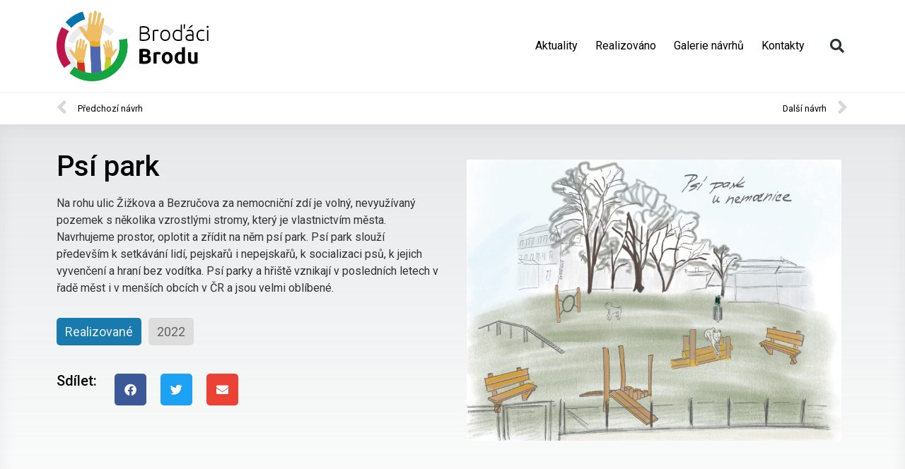

--- FILE ---
content_type: text/html; charset=UTF-8
request_url: https://www.participativni-rozpocet.cz/ceskybrod/navrhy/psi-park/
body_size: 27183
content:
<!doctype html>
<html lang="cs">
<head>
	<meta charset="UTF-8">
	<meta name="viewport" content="width=device-width, initial-scale=1">
	<link rel="profile" href="https://gmpg.org/xfn/11">
	<!-- Google Analytics -->
        <script>(function(i,s,o,g,r,a,m){i["GoogleAnalyticsObject"]=r;i[r]=i[r]||function(){
        (i[r].q=i[r].q||[]).push(arguments)},i[r].l=1*new Date();a=s.createElement(o),
        m=s.getElementsByTagName(o)[0];a.async=1;a.src=g;m.parentNode.insertBefore(a,m)
        })(window,document,"script","https://www.google-analytics.com/analytics.js","ga");ga("set", "allowAdFeatures", false); ga("set", "anonymizeIp", true); ga("create", "UA-130277274-16", "auto");
            ga("send", "pageview");</script>
<meta name='robots' content='index, follow, max-image-preview:large, max-snippet:-1, max-video-preview:-1' />
	<style>img:is([sizes="auto" i], [sizes^="auto," i]) { contain-intrinsic-size: 3000px 1500px }</style>
	
	<!-- This site is optimized with the Yoast SEO plugin v24.2 - https://yoast.com/wordpress/plugins/seo/ -->
	<title>Psí park - Český Brod - Broďáci Brodu</title><link rel="preload" data-rocket-preload as="style" href="https://fonts.googleapis.com/css?family=Roboto%3A100%2C100italic%2C200%2C200italic%2C300%2C300italic%2C400%2C400italic%2C500%2C500italic%2C600%2C600italic%2C700%2C700italic%2C800%2C800italic%2C900%2C900italic%7CRoboto%20Slab%3A100%2C100italic%2C200%2C200italic%2C300%2C300italic%2C400%2C400italic%2C500%2C500italic%2C600%2C600italic%2C700%2C700italic%2C800%2C800italic%2C900%2C900italic&#038;subset=latin-ext&#038;display=swap" /><link rel="stylesheet" href="https://fonts.googleapis.com/css?family=Roboto%3A100%2C100italic%2C200%2C200italic%2C300%2C300italic%2C400%2C400italic%2C500%2C500italic%2C600%2C600italic%2C700%2C700italic%2C800%2C800italic%2C900%2C900italic%7CRoboto%20Slab%3A100%2C100italic%2C200%2C200italic%2C300%2C300italic%2C400%2C400italic%2C500%2C500italic%2C600%2C600italic%2C700%2C700italic%2C800%2C800italic%2C900%2C900italic&#038;subset=latin-ext&#038;display=swap" media="print" onload="this.media='all'" /><noscript><link rel="stylesheet" href="https://fonts.googleapis.com/css?family=Roboto%3A100%2C100italic%2C200%2C200italic%2C300%2C300italic%2C400%2C400italic%2C500%2C500italic%2C600%2C600italic%2C700%2C700italic%2C800%2C800italic%2C900%2C900italic%7CRoboto%20Slab%3A100%2C100italic%2C200%2C200italic%2C300%2C300italic%2C400%2C400italic%2C500%2C500italic%2C600%2C600italic%2C700%2C700italic%2C800%2C800italic%2C900%2C900italic&#038;subset=latin-ext&#038;display=swap" /></noscript>
	<meta property="og:locale" content="cs_CZ" />
	<meta property="og:type" content="article" />
	<meta property="og:title" content="Psí park - Český Brod - Broďáci Brodu" />
	<meta property="og:description" content="Na rohu ulic Žižkova a Bezručova za nemocniční zdí je volný, nevyužívaný pozemek s několika vzrostlými stromy, který je vlastnictvím města. Navrhujeme prostor, oplotit a zřídit na něm psí park. Psí park slouží především k setkávání lidí, pejskařů i nepejskařů, k socializaci psů, k jejich vyvenčení a hraní bez vodítka. Psí parky a hřiště vznikají v posledních letech v řadě měst i v menších obcích v ČR a jsou velmi" />
	<meta property="og:url" content="http://www.participativni-rozpocet.cz/ceskybrod/navrhy/psi-park/" />
	<meta property="og:site_name" content="Český Brod - Broďáci Brodu" />
	<meta property="article:modified_time" content="2022-12-30T09:33:43+00:00" />
	<meta property="og:image" content="http://www.participativni-rozpocet.cz/ceskybrod/wp-content/uploads/sites/44/2022/03/PP2022-uvodni-obrazek.jpg" />
	<meta property="og:image:width" content="1000" />
	<meta property="og:image:height" content="750" />
	<meta property="og:image:type" content="image/jpeg" />
	<meta name="twitter:card" content="summary_large_image" />
	<script type="application/ld+json" class="yoast-schema-graph">{"@context":"https://schema.org","@graph":[{"@type":"WebPage","@id":"http://www.participativni-rozpocet.cz/ceskybrod/navrhy/psi-park/","url":"http://www.participativni-rozpocet.cz/ceskybrod/navrhy/psi-park/","name":"Psí park - Český Brod - Broďáci Brodu","isPartOf":{"@id":"http://www.participativni-rozpocet.cz/ceskybrod/#website"},"primaryImageOfPage":{"@id":"http://www.participativni-rozpocet.cz/ceskybrod/navrhy/psi-park/#primaryimage"},"image":{"@id":"http://www.participativni-rozpocet.cz/ceskybrod/navrhy/psi-park/#primaryimage"},"thumbnailUrl":"https://www.participativni-rozpocet.cz/ceskybrod/wp-content/uploads/sites/44/2022/03/PP2022-uvodni-obrazek.jpg","datePublished":"2022-03-21T07:30:19+00:00","dateModified":"2022-12-30T09:33:43+00:00","breadcrumb":{"@id":"http://www.participativni-rozpocet.cz/ceskybrod/navrhy/psi-park/#breadcrumb"},"inLanguage":"cs","potentialAction":[{"@type":"ReadAction","target":["http://www.participativni-rozpocet.cz/ceskybrod/navrhy/psi-park/"]}]},{"@type":"ImageObject","inLanguage":"cs","@id":"http://www.participativni-rozpocet.cz/ceskybrod/navrhy/psi-park/#primaryimage","url":"https://www.participativni-rozpocet.cz/ceskybrod/wp-content/uploads/sites/44/2022/03/PP2022-uvodni-obrazek.jpg","contentUrl":"https://www.participativni-rozpocet.cz/ceskybrod/wp-content/uploads/sites/44/2022/03/PP2022-uvodni-obrazek.jpg","width":1000,"height":750},{"@type":"BreadcrumbList","@id":"http://www.participativni-rozpocet.cz/ceskybrod/navrhy/psi-park/#breadcrumb","itemListElement":[{"@type":"ListItem","position":1,"name":"Domů","item":"http://www.participativni-rozpocet.cz/ceskybrod/"},{"@type":"ListItem","position":2,"name":"Návrhy","item":"http://www.participativni-rozpocet.cz/ceskybrod/navrhy/"},{"@type":"ListItem","position":3,"name":"Psí park"}]},{"@type":"WebSite","@id":"http://www.participativni-rozpocet.cz/ceskybrod/#website","url":"http://www.participativni-rozpocet.cz/ceskybrod/","name":"Český Brod - Broďáci Brodu","description":"stránka představuje participativní rozpočet města Český Brod a umožňuje přinést vlastní návrh, seznámit se s návrhy ostatních obyvatel či o nich hlasovat.","publisher":{"@id":"http://www.participativni-rozpocet.cz/ceskybrod/#organization"},"potentialAction":[{"@type":"SearchAction","target":{"@type":"EntryPoint","urlTemplate":"http://www.participativni-rozpocet.cz/ceskybrod/?s={search_term_string}"},"query-input":{"@type":"PropertyValueSpecification","valueRequired":true,"valueName":"search_term_string"}}],"inLanguage":"cs"},{"@type":"Organization","@id":"http://www.participativni-rozpocet.cz/ceskybrod/#organization","name":"Český Brod - Broďáci Brodu","url":"http://www.participativni-rozpocet.cz/ceskybrod/","logo":{"@type":"ImageObject","inLanguage":"cs","@id":"http://www.participativni-rozpocet.cz/ceskybrod/#/schema/logo/image/","url":"https://www.participativni-rozpocet.cz/ceskybrod/wp-content/uploads/sites/44/2020/12/logo_header-3.png","contentUrl":"https://www.participativni-rozpocet.cz/ceskybrod/wp-content/uploads/sites/44/2020/12/logo_header-3.png","width":433,"height":200,"caption":"Český Brod - Broďáci Brodu"},"image":{"@id":"http://www.participativni-rozpocet.cz/ceskybrod/#/schema/logo/image/"}}]}</script>
	<!-- / Yoast SEO plugin. -->


<link href='https://fonts.gstatic.com' crossorigin rel='preconnect' />
<link rel="alternate" type="application/rss+xml" title="Český Brod - Broďáci Brodu &raquo; RSS zdroj" href="https://www.participativni-rozpocet.cz/ceskybrod/feed/" />
<link rel="alternate" type="application/rss+xml" title="Český Brod - Broďáci Brodu &raquo; RSS komentářů" href="https://www.participativni-rozpocet.cz/ceskybrod/comments/feed/" />
<link rel="alternate" type="application/rss+xml" title="Český Brod - Broďáci Brodu &raquo; RSS komentářů pro Psí park" href="https://www.participativni-rozpocet.cz/ceskybrod/navrhy/psi-park/feed/" />
<style id='wp-emoji-styles-inline-css'>

	img.wp-smiley, img.emoji {
		display: inline !important;
		border: none !important;
		box-shadow: none !important;
		height: 1em !important;
		width: 1em !important;
		margin: 0 0.07em !important;
		vertical-align: -0.1em !important;
		background: none !important;
		padding: 0 !important;
	}
</style>
<style id='safe-svg-svg-icon-style-inline-css'>
.safe-svg-cover{text-align:center}.safe-svg-cover .safe-svg-inside{display:inline-block;max-width:100%}.safe-svg-cover svg{height:100%;max-height:100%;max-width:100%;width:100%}

</style>
<style id='global-styles-inline-css'>
:root{--wp--preset--aspect-ratio--square: 1;--wp--preset--aspect-ratio--4-3: 4/3;--wp--preset--aspect-ratio--3-4: 3/4;--wp--preset--aspect-ratio--3-2: 3/2;--wp--preset--aspect-ratio--2-3: 2/3;--wp--preset--aspect-ratio--16-9: 16/9;--wp--preset--aspect-ratio--9-16: 9/16;--wp--preset--color--black: #000000;--wp--preset--color--cyan-bluish-gray: #abb8c3;--wp--preset--color--white: #ffffff;--wp--preset--color--pale-pink: #f78da7;--wp--preset--color--vivid-red: #cf2e2e;--wp--preset--color--luminous-vivid-orange: #ff6900;--wp--preset--color--luminous-vivid-amber: #fcb900;--wp--preset--color--light-green-cyan: #7bdcb5;--wp--preset--color--vivid-green-cyan: #00d084;--wp--preset--color--pale-cyan-blue: #8ed1fc;--wp--preset--color--vivid-cyan-blue: #0693e3;--wp--preset--color--vivid-purple: #9b51e0;--wp--preset--gradient--vivid-cyan-blue-to-vivid-purple: linear-gradient(135deg,rgba(6,147,227,1) 0%,rgb(155,81,224) 100%);--wp--preset--gradient--light-green-cyan-to-vivid-green-cyan: linear-gradient(135deg,rgb(122,220,180) 0%,rgb(0,208,130) 100%);--wp--preset--gradient--luminous-vivid-amber-to-luminous-vivid-orange: linear-gradient(135deg,rgba(252,185,0,1) 0%,rgba(255,105,0,1) 100%);--wp--preset--gradient--luminous-vivid-orange-to-vivid-red: linear-gradient(135deg,rgba(255,105,0,1) 0%,rgb(207,46,46) 100%);--wp--preset--gradient--very-light-gray-to-cyan-bluish-gray: linear-gradient(135deg,rgb(238,238,238) 0%,rgb(169,184,195) 100%);--wp--preset--gradient--cool-to-warm-spectrum: linear-gradient(135deg,rgb(74,234,220) 0%,rgb(151,120,209) 20%,rgb(207,42,186) 40%,rgb(238,44,130) 60%,rgb(251,105,98) 80%,rgb(254,248,76) 100%);--wp--preset--gradient--blush-light-purple: linear-gradient(135deg,rgb(255,206,236) 0%,rgb(152,150,240) 100%);--wp--preset--gradient--blush-bordeaux: linear-gradient(135deg,rgb(254,205,165) 0%,rgb(254,45,45) 50%,rgb(107,0,62) 100%);--wp--preset--gradient--luminous-dusk: linear-gradient(135deg,rgb(255,203,112) 0%,rgb(199,81,192) 50%,rgb(65,88,208) 100%);--wp--preset--gradient--pale-ocean: linear-gradient(135deg,rgb(255,245,203) 0%,rgb(182,227,212) 50%,rgb(51,167,181) 100%);--wp--preset--gradient--electric-grass: linear-gradient(135deg,rgb(202,248,128) 0%,rgb(113,206,126) 100%);--wp--preset--gradient--midnight: linear-gradient(135deg,rgb(2,3,129) 0%,rgb(40,116,252) 100%);--wp--preset--font-size--small: 13px;--wp--preset--font-size--medium: 20px;--wp--preset--font-size--large: 36px;--wp--preset--font-size--x-large: 42px;--wp--preset--spacing--20: 0.44rem;--wp--preset--spacing--30: 0.67rem;--wp--preset--spacing--40: 1rem;--wp--preset--spacing--50: 1.5rem;--wp--preset--spacing--60: 2.25rem;--wp--preset--spacing--70: 3.38rem;--wp--preset--spacing--80: 5.06rem;--wp--preset--shadow--natural: 6px 6px 9px rgba(0, 0, 0, 0.2);--wp--preset--shadow--deep: 12px 12px 50px rgba(0, 0, 0, 0.4);--wp--preset--shadow--sharp: 6px 6px 0px rgba(0, 0, 0, 0.2);--wp--preset--shadow--outlined: 6px 6px 0px -3px rgba(255, 255, 255, 1), 6px 6px rgba(0, 0, 0, 1);--wp--preset--shadow--crisp: 6px 6px 0px rgba(0, 0, 0, 1);}:root { --wp--style--global--content-size: 800px;--wp--style--global--wide-size: 1200px; }:where(body) { margin: 0; }.wp-site-blocks > .alignleft { float: left; margin-right: 2em; }.wp-site-blocks > .alignright { float: right; margin-left: 2em; }.wp-site-blocks > .aligncenter { justify-content: center; margin-left: auto; margin-right: auto; }:where(.wp-site-blocks) > * { margin-block-start: 24px; margin-block-end: 0; }:where(.wp-site-blocks) > :first-child { margin-block-start: 0; }:where(.wp-site-blocks) > :last-child { margin-block-end: 0; }:root { --wp--style--block-gap: 24px; }:root :where(.is-layout-flow) > :first-child{margin-block-start: 0;}:root :where(.is-layout-flow) > :last-child{margin-block-end: 0;}:root :where(.is-layout-flow) > *{margin-block-start: 24px;margin-block-end: 0;}:root :where(.is-layout-constrained) > :first-child{margin-block-start: 0;}:root :where(.is-layout-constrained) > :last-child{margin-block-end: 0;}:root :where(.is-layout-constrained) > *{margin-block-start: 24px;margin-block-end: 0;}:root :where(.is-layout-flex){gap: 24px;}:root :where(.is-layout-grid){gap: 24px;}.is-layout-flow > .alignleft{float: left;margin-inline-start: 0;margin-inline-end: 2em;}.is-layout-flow > .alignright{float: right;margin-inline-start: 2em;margin-inline-end: 0;}.is-layout-flow > .aligncenter{margin-left: auto !important;margin-right: auto !important;}.is-layout-constrained > .alignleft{float: left;margin-inline-start: 0;margin-inline-end: 2em;}.is-layout-constrained > .alignright{float: right;margin-inline-start: 2em;margin-inline-end: 0;}.is-layout-constrained > .aligncenter{margin-left: auto !important;margin-right: auto !important;}.is-layout-constrained > :where(:not(.alignleft):not(.alignright):not(.alignfull)){max-width: var(--wp--style--global--content-size);margin-left: auto !important;margin-right: auto !important;}.is-layout-constrained > .alignwide{max-width: var(--wp--style--global--wide-size);}body .is-layout-flex{display: flex;}.is-layout-flex{flex-wrap: wrap;align-items: center;}.is-layout-flex > :is(*, div){margin: 0;}body .is-layout-grid{display: grid;}.is-layout-grid > :is(*, div){margin: 0;}body{padding-top: 0px;padding-right: 0px;padding-bottom: 0px;padding-left: 0px;}a:where(:not(.wp-element-button)){text-decoration: underline;}:root :where(.wp-element-button, .wp-block-button__link){background-color: #32373c;border-width: 0;color: #fff;font-family: inherit;font-size: inherit;line-height: inherit;padding: calc(0.667em + 2px) calc(1.333em + 2px);text-decoration: none;}.has-black-color{color: var(--wp--preset--color--black) !important;}.has-cyan-bluish-gray-color{color: var(--wp--preset--color--cyan-bluish-gray) !important;}.has-white-color{color: var(--wp--preset--color--white) !important;}.has-pale-pink-color{color: var(--wp--preset--color--pale-pink) !important;}.has-vivid-red-color{color: var(--wp--preset--color--vivid-red) !important;}.has-luminous-vivid-orange-color{color: var(--wp--preset--color--luminous-vivid-orange) !important;}.has-luminous-vivid-amber-color{color: var(--wp--preset--color--luminous-vivid-amber) !important;}.has-light-green-cyan-color{color: var(--wp--preset--color--light-green-cyan) !important;}.has-vivid-green-cyan-color{color: var(--wp--preset--color--vivid-green-cyan) !important;}.has-pale-cyan-blue-color{color: var(--wp--preset--color--pale-cyan-blue) !important;}.has-vivid-cyan-blue-color{color: var(--wp--preset--color--vivid-cyan-blue) !important;}.has-vivid-purple-color{color: var(--wp--preset--color--vivid-purple) !important;}.has-black-background-color{background-color: var(--wp--preset--color--black) !important;}.has-cyan-bluish-gray-background-color{background-color: var(--wp--preset--color--cyan-bluish-gray) !important;}.has-white-background-color{background-color: var(--wp--preset--color--white) !important;}.has-pale-pink-background-color{background-color: var(--wp--preset--color--pale-pink) !important;}.has-vivid-red-background-color{background-color: var(--wp--preset--color--vivid-red) !important;}.has-luminous-vivid-orange-background-color{background-color: var(--wp--preset--color--luminous-vivid-orange) !important;}.has-luminous-vivid-amber-background-color{background-color: var(--wp--preset--color--luminous-vivid-amber) !important;}.has-light-green-cyan-background-color{background-color: var(--wp--preset--color--light-green-cyan) !important;}.has-vivid-green-cyan-background-color{background-color: var(--wp--preset--color--vivid-green-cyan) !important;}.has-pale-cyan-blue-background-color{background-color: var(--wp--preset--color--pale-cyan-blue) !important;}.has-vivid-cyan-blue-background-color{background-color: var(--wp--preset--color--vivid-cyan-blue) !important;}.has-vivid-purple-background-color{background-color: var(--wp--preset--color--vivid-purple) !important;}.has-black-border-color{border-color: var(--wp--preset--color--black) !important;}.has-cyan-bluish-gray-border-color{border-color: var(--wp--preset--color--cyan-bluish-gray) !important;}.has-white-border-color{border-color: var(--wp--preset--color--white) !important;}.has-pale-pink-border-color{border-color: var(--wp--preset--color--pale-pink) !important;}.has-vivid-red-border-color{border-color: var(--wp--preset--color--vivid-red) !important;}.has-luminous-vivid-orange-border-color{border-color: var(--wp--preset--color--luminous-vivid-orange) !important;}.has-luminous-vivid-amber-border-color{border-color: var(--wp--preset--color--luminous-vivid-amber) !important;}.has-light-green-cyan-border-color{border-color: var(--wp--preset--color--light-green-cyan) !important;}.has-vivid-green-cyan-border-color{border-color: var(--wp--preset--color--vivid-green-cyan) !important;}.has-pale-cyan-blue-border-color{border-color: var(--wp--preset--color--pale-cyan-blue) !important;}.has-vivid-cyan-blue-border-color{border-color: var(--wp--preset--color--vivid-cyan-blue) !important;}.has-vivid-purple-border-color{border-color: var(--wp--preset--color--vivid-purple) !important;}.has-vivid-cyan-blue-to-vivid-purple-gradient-background{background: var(--wp--preset--gradient--vivid-cyan-blue-to-vivid-purple) !important;}.has-light-green-cyan-to-vivid-green-cyan-gradient-background{background: var(--wp--preset--gradient--light-green-cyan-to-vivid-green-cyan) !important;}.has-luminous-vivid-amber-to-luminous-vivid-orange-gradient-background{background: var(--wp--preset--gradient--luminous-vivid-amber-to-luminous-vivid-orange) !important;}.has-luminous-vivid-orange-to-vivid-red-gradient-background{background: var(--wp--preset--gradient--luminous-vivid-orange-to-vivid-red) !important;}.has-very-light-gray-to-cyan-bluish-gray-gradient-background{background: var(--wp--preset--gradient--very-light-gray-to-cyan-bluish-gray) !important;}.has-cool-to-warm-spectrum-gradient-background{background: var(--wp--preset--gradient--cool-to-warm-spectrum) !important;}.has-blush-light-purple-gradient-background{background: var(--wp--preset--gradient--blush-light-purple) !important;}.has-blush-bordeaux-gradient-background{background: var(--wp--preset--gradient--blush-bordeaux) !important;}.has-luminous-dusk-gradient-background{background: var(--wp--preset--gradient--luminous-dusk) !important;}.has-pale-ocean-gradient-background{background: var(--wp--preset--gradient--pale-ocean) !important;}.has-electric-grass-gradient-background{background: var(--wp--preset--gradient--electric-grass) !important;}.has-midnight-gradient-background{background: var(--wp--preset--gradient--midnight) !important;}.has-small-font-size{font-size: var(--wp--preset--font-size--small) !important;}.has-medium-font-size{font-size: var(--wp--preset--font-size--medium) !important;}.has-large-font-size{font-size: var(--wp--preset--font-size--large) !important;}.has-x-large-font-size{font-size: var(--wp--preset--font-size--x-large) !important;}
:root :where(.wp-block-pullquote){font-size: 1.5em;line-height: 1.6;}
</style>
<link rel='stylesheet' id='hello-elementor-css' href='https://www.participativni-rozpocet.cz/ceskybrod/wp-content/themes/hello-elementor/style.min.css?ver=3.2.1' media='all' />
<link rel='stylesheet' id='hello-elementor-theme-style-css' href='https://www.participativni-rozpocet.cz/ceskybrod/wp-content/themes/hello-elementor/theme.min.css?ver=3.2.1' media='all' />
<link rel='stylesheet' id='chld_thm_cfg_child-css' href='https://www.participativni-rozpocet.cz/ceskybrod/wp-content/themes/hello-elementor-child/style.css?ver=6.7.1' media='all' />
<link rel='stylesheet' id='hello-elementor-header-footer-css' href='https://www.participativni-rozpocet.cz/ceskybrod/wp-content/themes/hello-elementor/header-footer.min.css?ver=3.2.1' media='all' />
<link rel='stylesheet' id='elementor-frontend-css' href='https://www.participativni-rozpocet.cz/ceskybrod/wp-content/plugins/elementor/assets/css/frontend.min.css?ver=3.27.1' media='all' />
<link rel='stylesheet' id='widget-image-css' href='https://www.participativni-rozpocet.cz/ceskybrod/wp-content/plugins/elementor/assets/css/widget-image.min.css?ver=3.27.1' media='all' />
<link rel='stylesheet' id='widget-nav-menu-css' href='https://www.participativni-rozpocet.cz/ceskybrod/wp-content/plugins/elementor-pro/assets/css/widget-nav-menu.min.css?ver=3.26.3' media='all' />
<link rel='stylesheet' id='widget-search-form-css' href='https://www.participativni-rozpocet.cz/ceskybrod/wp-content/plugins/elementor-pro/assets/css/widget-search-form.min.css?ver=3.26.3' media='all' />
<link rel='stylesheet' id='elementor-icons-shared-0-css' href='https://www.participativni-rozpocet.cz/ceskybrod/wp-content/plugins/elementor/assets/lib/font-awesome/css/fontawesome.min.css?ver=5.15.3' media='all' />
<link data-minify="1" rel='stylesheet' id='elementor-icons-fa-solid-css' href='https://www.participativni-rozpocet.cz/ceskybrod/wp-content/cache/min/44/ceskybrod/wp-content/plugins/elementor/assets/lib/font-awesome/css/solid.min.css?ver=1759785606' media='all' />
<link rel='stylesheet' id='e-animation-fadeIn-css' href='https://www.participativni-rozpocet.cz/ceskybrod/wp-content/plugins/elementor/assets/lib/animations/styles/fadeIn.min.css?ver=3.27.1' media='all' />
<link rel='stylesheet' id='widget-heading-css' href='https://www.participativni-rozpocet.cz/ceskybrod/wp-content/plugins/elementor/assets/css/widget-heading.min.css?ver=3.27.1' media='all' />
<link rel='stylesheet' id='widget-text-editor-css' href='https://www.participativni-rozpocet.cz/ceskybrod/wp-content/plugins/elementor/assets/css/widget-text-editor.min.css?ver=3.27.1' media='all' />
<link rel='stylesheet' id='widget-social-icons-css' href='https://www.participativni-rozpocet.cz/ceskybrod/wp-content/plugins/elementor/assets/css/widget-social-icons.min.css?ver=3.27.1' media='all' />
<link rel='stylesheet' id='e-apple-webkit-css' href='https://www.participativni-rozpocet.cz/ceskybrod/wp-content/plugins/elementor/assets/css/conditionals/apple-webkit.min.css?ver=3.27.1' media='all' />
<link rel='stylesheet' id='widget-post-navigation-css' href='https://www.participativni-rozpocet.cz/ceskybrod/wp-content/plugins/elementor-pro/assets/css/widget-post-navigation.min.css?ver=3.26.3' media='all' />
<link rel='stylesheet' id='widget-spacer-css' href='https://www.participativni-rozpocet.cz/ceskybrod/wp-content/plugins/elementor/assets/css/widget-spacer.min.css?ver=3.27.1' media='all' />
<link rel='stylesheet' id='widget-share-buttons-css' href='https://www.participativni-rozpocet.cz/ceskybrod/wp-content/plugins/elementor-pro/assets/css/widget-share-buttons.min.css?ver=3.26.3' media='all' />
<link data-minify="1" rel='stylesheet' id='elementor-icons-fa-brands-css' href='https://www.participativni-rozpocet.cz/ceskybrod/wp-content/cache/min/44/ceskybrod/wp-content/plugins/elementor/assets/lib/font-awesome/css/brands.min.css?ver=1759785606' media='all' />
<link rel='stylesheet' id='widget-video-css' href='https://www.participativni-rozpocet.cz/ceskybrod/wp-content/plugins/elementor/assets/css/widget-video.min.css?ver=3.27.1' media='all' />
<link data-minify="1" rel='stylesheet' id='swiper-css' href='https://www.participativni-rozpocet.cz/ceskybrod/wp-content/cache/min/44/ceskybrod/wp-content/plugins/elementor/assets/lib/swiper/v8/css/swiper.min.css?ver=1759785676' media='all' />
<link rel='stylesheet' id='e-swiper-css' href='https://www.participativni-rozpocet.cz/ceskybrod/wp-content/plugins/elementor/assets/css/conditionals/e-swiper.min.css?ver=3.27.1' media='all' />
<link rel='stylesheet' id='widget-image-gallery-css' href='https://www.participativni-rozpocet.cz/ceskybrod/wp-content/plugins/elementor/assets/css/widget-image-gallery.min.css?ver=3.27.1' media='all' />
<link rel='stylesheet' id='widget-blockquote-css' href='https://www.participativni-rozpocet.cz/ceskybrod/wp-content/plugins/elementor-pro/assets/css/widget-blockquote.min.css?ver=3.26.3' media='all' />
<link rel='stylesheet' id='widget-posts-css' href='https://www.participativni-rozpocet.cz/ceskybrod/wp-content/plugins/elementor-pro/assets/css/widget-posts.min.css?ver=3.26.3' media='all' />
<link data-minify="1" rel='stylesheet' id='elementor-icons-css' href='https://www.participativni-rozpocet.cz/ceskybrod/wp-content/cache/min/44/ceskybrod/wp-content/plugins/elementor/assets/lib/eicons/css/elementor-icons.min.css?ver=1759785606' media='all' />
<link rel='stylesheet' id='elementor-post-6060-css' href='https://www.participativni-rozpocet.cz/ceskybrod/wp-content/uploads/sites/44/elementor/css/post-6060.css?ver=1759785605' media='all' />
<link rel='stylesheet' id='elementor-post-7-css' href='https://www.participativni-rozpocet.cz/ceskybrod/wp-content/uploads/sites/44/elementor/css/post-7.css?ver=1759785605' media='all' />
<link rel='stylesheet' id='elementor-post-766-css' href='https://www.participativni-rozpocet.cz/ceskybrod/wp-content/uploads/sites/44/elementor/css/post-766.css?ver=1759785605' media='all' />
<link rel='stylesheet' id='elementor-post-958-css' href='https://www.participativni-rozpocet.cz/ceskybrod/wp-content/uploads/sites/44/elementor/css/post-958.css?ver=1759785676' media='all' />
<link rel='stylesheet' id='tablepress-default-css' href='https://www.participativni-rozpocet.cz/ceskybrod/wp-content/uploads/sites/44/tablepress-combined.min.css?ver=16' media='all' />

<link rel="preconnect" href="https://fonts.gstatic.com/" crossorigin><script src="https://www.participativni-rozpocet.cz/ceskybrod/wp-includes/js/jquery/jquery.min.js?ver=3.7.1" id="jquery-core-js"></script>
<script src="https://www.participativni-rozpocet.cz/ceskybrod/wp-includes/js/jquery/jquery-migrate.min.js?ver=3.4.1" id="jquery-migrate-js" data-rocket-defer defer></script>
<link rel="https://api.w.org/" href="https://www.participativni-rozpocet.cz/ceskybrod/wp-json/" /><link rel="alternate" title="JSON" type="application/json" href="https://www.participativni-rozpocet.cz/ceskybrod/wp-json/wp/v2/navrhy/7367" /><link rel="EditURI" type="application/rsd+xml" title="RSD" href="https://www.participativni-rozpocet.cz/ceskybrod/xmlrpc.php?rsd" />
<meta name="generator" content="WordPress 6.7.1" />
<link rel='shortlink' href='https://www.participativni-rozpocet.cz/ceskybrod/?p=7367' />
<link rel="alternate" title="oEmbed (JSON)" type="application/json+oembed" href="https://www.participativni-rozpocet.cz/ceskybrod/wp-json/oembed/1.0/embed?url=https%3A%2F%2Fwww.participativni-rozpocet.cz%2Fceskybrod%2Fnavrhy%2Fpsi-park%2F" />
<link rel="alternate" title="oEmbed (XML)" type="text/xml+oembed" href="https://www.participativni-rozpocet.cz/ceskybrod/wp-json/oembed/1.0/embed?url=https%3A%2F%2Fwww.participativni-rozpocet.cz%2Fceskybrod%2Fnavrhy%2Fpsi-park%2F&#038;format=xml" />
<style>.cpm-map img{ max-width: none !important;box-shadow:none !important;}</style><meta name="description" content="Na rohu ulic Žižkova a Bezručova za nemocniční zdí je volný, nevyužívaný pozemek s několika vzrostlými stromy, který je vlastnictvím města. Navrhujeme prostor, oplotit a zřídit na něm psí park. Psí park slouží především k setkávání lidí, pejskařů i nepejskařů, k socializaci psů, k jejich vyvenčení a hraní bez vodítka. Psí parky a hřiště vznikají v posledních letech v řadě měst i v menších obcích v ČR a jsou velmi">
<meta name="generator" content="Elementor 3.27.1; features: additional_custom_breakpoints; settings: css_print_method-external, google_font-enabled, font_display-auto">
			<style>
				.e-con.e-parent:nth-of-type(n+4):not(.e-lazyloaded):not(.e-no-lazyload),
				.e-con.e-parent:nth-of-type(n+4):not(.e-lazyloaded):not(.e-no-lazyload) * {
					background-image: none !important;
				}
				@media screen and (max-height: 1024px) {
					.e-con.e-parent:nth-of-type(n+3):not(.e-lazyloaded):not(.e-no-lazyload),
					.e-con.e-parent:nth-of-type(n+3):not(.e-lazyloaded):not(.e-no-lazyload) * {
						background-image: none !important;
					}
				}
				@media screen and (max-height: 640px) {
					.e-con.e-parent:nth-of-type(n+2):not(.e-lazyloaded):not(.e-no-lazyload),
					.e-con.e-parent:nth-of-type(n+2):not(.e-lazyloaded):not(.e-no-lazyload) * {
						background-image: none !important;
					}
				}
			</style>
			<link rel="icon" href="https://www.participativni-rozpocet.cz/ceskybrod/wp-content/uploads/sites/44/2020/04/cropped-favicon-32x32.png" sizes="32x32" />
<link rel="icon" href="https://www.participativni-rozpocet.cz/ceskybrod/wp-content/uploads/sites/44/2020/04/cropped-favicon-192x192.png" sizes="192x192" />
<link rel="apple-touch-icon" href="https://www.participativni-rozpocet.cz/ceskybrod/wp-content/uploads/sites/44/2020/04/cropped-favicon-180x180.png" />
<meta name="msapplication-TileImage" content="https://www.participativni-rozpocet.cz/ceskybrod/wp-content/uploads/sites/44/2020/04/cropped-favicon-270x270.png" />
		<style id="wp-custom-css">
			/* ---- Barvy ---- */

/* základní tlačítko (modrá) */
.elementor-element.elementor-button-info .elementor-button {background:#187AAD}
/* ikona (modrá) */
.elementor-icon, .elementor-icon:hover  {color:#187AAD}

/* pozitivní tlačítko (zelená) */
.elementor-element.elementor-button-success .elementor-button {background:#21A949}

/* upozorňovací tlačítko (červená) */
.elementor-element.elementor-button-danger .elementor-button {background:#D4312E}

/* čára pod textovým odkazem */
.elementor-icon-box-title a, p a {border-bottom:1px solid #097ebd82}




/* 
 * 
 * úpravy základních stylů */

.elementor-button:hover {opacity:0.9}
.elementor-icon:hover {opacity:0.94}

.entry-title {text-align:center; padding-bottom:20px;}

.elementor-post__title a {color:#000}

.wpbf-padding-medium {padding-top:0;}


.elementor-pagination {margin-top:20px}


/* Mapy */
.cpm-map-legend {
    margin: 10px 0;
    border: 0;
}

.cpm-map-legend ul li {margin-right:24px !important;}

.gm-bundled-control-on-bottom {bottom:216px !important}

/* formuláře */

.wpuf-help {font-size:15px !important;
font-style: normal !important}

.wpuf-form .wpuf-multistep-progressbar ul.wpuf-step-wizard li::before {
    border-width: 26px;
    margin-top: -9px !important;
    right: -52px;
    z-index: 8 !important;
}

.wpuf-wordlimit-message {color:red !important;}

.wpuf-form .wpuf-multistep-progressbar ul.wpuf-step-wizard li::after {
    border-left-color: #E4E4E4;
    border-width: 25px;
    margin-top: -42px !important;
    right: -44px;
    z-index: 9 !important;
}

ul.wpuf-form li .wpuf-fields a.file-selector {
padding:12px !important;
font-size:16px;
}

select, input[type="text"], input[type="password"], input[type="email"], input[type="url"], input[type="search"], input[type="tel"], input[type="number"], input[type="datetime"], textarea {border: 1px solid #bbb;}

input:focus, textarea:focus {
  border: 1px solid #009CF0;
}

.wpuf-multistep-next-btn, .wpuf-multistep-prev-btn {background:#097ebd; color:#fff; padding:12px 20px;
cursor:pointer;}

.wpuf-multistep-next-btn:hover, .wpuf-multistep-prev-btn:hover {background:#009CF0;}

fieldset.wpuf-multistep-fieldset {padding-bottom:80px !important;}

ul.wpuf-form li .wpuf-fields .wpuf-checkbox-block {font-size:80%}

.wpuf-google-map-search {max-width:250px !important;}

.wpuf-submit {text-align:right;}

@media only screen and (max-width: 900px) {
 .wpuf-form-add .wpuf-form .wpuf-multistep-progressbar ul.wpuf-step-wizard li.active-step, .wpuf-form-add .wpuf-form .wpuf-multistep-progressbar .ui-widget-header {width: auto !important;}

.wpuf-form-add .wpuf-form .wpuf-multistep-progressbar ul.wpuf-step-wizard li, .wpuf-form-add .wpuf-form .wpuf-multistep-progressbar.ui-progressbar {width: auto !important;}
	
	.wpuf-form .wpuf-multistep-progressbar ul.wpuf-step-wizard {text-align:center}
	
	.wpuf-form .wpuf-multistep-progressbar ul.wpuf-step-wizard li {margin:2px !important;}
	
	.wpuf-form .wpuf-multistep-progressbar ul.wpuf-step-wizard li:last-child::after {display:none}
	
	.wpuf-form-add .wpuf-form .wpuf-multistep-progressbar ul.wpuf-step-wizard li::after {display:none}
	
	.wpuf-form .wpuf-multistep-progressbar ul.wpuf-step-wizard li::before {display:none}
}

/* filtry */

.apply-filters__button {
    cursor: pointer;
	border-radius:3px;
	height:44px;
transition:1s;
}

.apply-filters__button:hover {opacity:0.8;
}

.jet-smart-filters-select .jet-select__control {
	width:260px;
	height:52px
} 

.jet-smart-filters-select .jet-select__control, .jet-select, .jet-filter  {display: inline !important}

.jet-smart-filter-content-position-line {margin:0 auto; text-align: center;}

@media only screen and (max-width: 800px) {
	.jet-smart-filters-select .jet-select__control {
	width:100%; margin-bottom:10px
}

.jet-smart-filters-select .jet-select__control, .jet-select, .apply-filters, .jet-filter {
	display: block;
}
}

.jet-filters-pagination__link-current {color:#444; background:rgba(162, 169, 173, 0.21); border-radius:20px}

/* grafy */

.m-chart-container {margin-bottom:90px}

/* Komentářová sekce */

#respond {
margin-top: 30px;
margin-bottom: 60px;
	}

/* badge (tagy) */

.elementor-post__badge {
	text-transform:none !important;
	font-size:14px !important;
}


.status_navrhu-nerealizovatelne .elementor-post__badge {
	background:#c93636;
}

.status_navrhu-realizovatelne .elementor-post__badge {
	background:#5cb85c;
}

.status_navrhu-v-realizaci .elementor-post__badge {
	background:#5369af;
}

.status_navrhu-realizovane .elementor-post__badge {
	background: #187AAD;
}

.elementor-search-form {
	margin-bottom: 0;
}


.elementor-share-btn__title {
    word-spacing: 0;
	}
.elementor-share-btn {margin:0 5px}
		</style>
		<noscript><style id="rocket-lazyload-nojs-css">.rll-youtube-player, [data-lazy-src]{display:none !important;}</style></noscript><meta name="generator" content="WP Rocket 3.18" data-wpr-features="wpr_defer_js wpr_minify_js wpr_lazyload_images wpr_minify_css wpr_desktop" /></head>
<body class="navrhy-template-default single single-navrhy postid-7367 wp-custom-logo wp-embed-responsive elementor-default elementor-kit-6060 elementor-page elementor-page-7367 elementor-page-958">


<a class="skip-link screen-reader-text" href="#content">Přejít k obsahu</a>

		<div data-rocket-location-hash="fa4c8731fedd851206da806cff76f286" data-elementor-type="header" data-elementor-id="7" class="elementor elementor-7 elementor-location-header" data-elementor-post-type="elementor_library">
					<header class="elementor-section elementor-top-section elementor-element elementor-element-4c6ea51f elementor-section-content-middle elementor-section-height-min-height elementor-section-boxed elementor-section-height-default elementor-section-items-middle elementor-invisible" data-id="4c6ea51f" data-element_type="section" data-settings="{&quot;background_background&quot;:&quot;classic&quot;,&quot;animation&quot;:&quot;fadeIn&quot;,&quot;sticky&quot;:&quot;top&quot;,&quot;sticky_effects_offset&quot;:100,&quot;sticky_on&quot;:[&quot;desktop&quot;,&quot;tablet&quot;,&quot;mobile&quot;],&quot;sticky_offset&quot;:0,&quot;sticky_anchor_link_offset&quot;:0}">
						<div data-rocket-location-hash="0b3376bad69c5a64f5d59c7096455786" class="elementor-container elementor-column-gap-no">
					<div class="elementor-column elementor-col-25 elementor-top-column elementor-element elementor-element-6b1ed7a8" data-id="6b1ed7a8" data-element_type="column">
			<div class="elementor-widget-wrap elementor-element-populated">
						<div class="elementor-element elementor-element-653f31d5 elementor-widget elementor-widget-theme-site-logo elementor-widget-image" data-id="653f31d5" data-element_type="widget" data-widget_type="theme-site-logo.default">
				<div class="elementor-widget-container">
											<a href="https://www.participativni-rozpocet.cz/ceskybrod">
			<img fetchpriority="high" width="433" height="200" src="data:image/svg+xml,%3Csvg%20xmlns='http://www.w3.org/2000/svg'%20viewBox='0%200%20433%20200'%3E%3C/svg%3E" class="attachment-full size-full wp-image-6274" alt="" data-lazy-srcset="https://www.participativni-rozpocet.cz/ceskybrod/wp-content/uploads/sites/44/2020/12/logo_header-3.png 433w, https://www.participativni-rozpocet.cz/ceskybrod/wp-content/uploads/sites/44/2020/12/logo_header-3-300x139.png 300w" data-lazy-sizes="(max-width: 433px) 100vw, 433px" data-lazy-src="https://www.participativni-rozpocet.cz/ceskybrod/wp-content/uploads/sites/44/2020/12/logo_header-3.png" /><noscript><img fetchpriority="high" width="433" height="200" src="https://www.participativni-rozpocet.cz/ceskybrod/wp-content/uploads/sites/44/2020/12/logo_header-3.png" class="attachment-full size-full wp-image-6274" alt="" srcset="https://www.participativni-rozpocet.cz/ceskybrod/wp-content/uploads/sites/44/2020/12/logo_header-3.png 433w, https://www.participativni-rozpocet.cz/ceskybrod/wp-content/uploads/sites/44/2020/12/logo_header-3-300x139.png 300w" sizes="(max-width: 433px) 100vw, 433px" /></noscript>				</a>
											</div>
				</div>
					</div>
		</div>
				<div class="elementor-column elementor-col-50 elementor-top-column elementor-element elementor-element-54cd28b5" data-id="54cd28b5" data-element_type="column">
			<div class="elementor-widget-wrap elementor-element-populated">
						<div class="elementor-element elementor-element-cedd44a elementor-nav-menu__align-end elementor-nav-menu--stretch elementor-nav-menu--dropdown-tablet elementor-nav-menu__text-align-aside elementor-nav-menu--toggle elementor-nav-menu--burger elementor-widget elementor-widget-nav-menu" data-id="cedd44a" data-element_type="widget" data-settings="{&quot;full_width&quot;:&quot;stretch&quot;,&quot;layout&quot;:&quot;horizontal&quot;,&quot;submenu_icon&quot;:{&quot;value&quot;:&quot;&lt;i class=\&quot;fas fa-caret-down\&quot;&gt;&lt;\/i&gt;&quot;,&quot;library&quot;:&quot;fa-solid&quot;},&quot;toggle&quot;:&quot;burger&quot;}" data-widget_type="nav-menu.default">
				<div class="elementor-widget-container">
								<nav aria-label="Menu" class="elementor-nav-menu--main elementor-nav-menu__container elementor-nav-menu--layout-horizontal e--pointer-underline e--animation-fade">
				<ul id="menu-1-cedd44a" class="elementor-nav-menu"><li class="menu-item menu-item-type-post_type menu-item-object-page menu-item-5065"><a href="https://www.participativni-rozpocet.cz/ceskybrod/aktuality-archiv/" class="elementor-item">Aktuality</a></li>
<li class="menu-item menu-item-type-custom menu-item-object-custom menu-item-7005"><a href="https://www.participativni-rozpocet.cz/ceskybrod/galerie-navrhu/?jet-smart-filters=epro-posts/default&#038;_tax_query_status_navrhu=35" class="elementor-item">Realizováno</a></li>
<li class="menu-item menu-item-type-post_type menu-item-object-page menu-item-6589"><a href="https://www.participativni-rozpocet.cz/ceskybrod/galerie-navrhu/" class="elementor-item">Galerie návrhů</a></li>
<li class="menu-item menu-item-type-post_type menu-item-object-page menu-item-79"><a href="https://www.participativni-rozpocet.cz/ceskybrod/kontakty/" class="elementor-item">Kontakty</a></li>
</ul>			</nav>
					<div class="elementor-menu-toggle" role="button" tabindex="0" aria-label="Menu Toggle" aria-expanded="false">
			<i aria-hidden="true" role="presentation" class="elementor-menu-toggle__icon--open eicon-menu-bar"></i><i aria-hidden="true" role="presentation" class="elementor-menu-toggle__icon--close eicon-close"></i>		</div>
					<nav class="elementor-nav-menu--dropdown elementor-nav-menu__container" aria-hidden="true">
				<ul id="menu-2-cedd44a" class="elementor-nav-menu"><li class="menu-item menu-item-type-post_type menu-item-object-page menu-item-5065"><a href="https://www.participativni-rozpocet.cz/ceskybrod/aktuality-archiv/" class="elementor-item" tabindex="-1">Aktuality</a></li>
<li class="menu-item menu-item-type-custom menu-item-object-custom menu-item-7005"><a href="https://www.participativni-rozpocet.cz/ceskybrod/galerie-navrhu/?jet-smart-filters=epro-posts/default&#038;_tax_query_status_navrhu=35" class="elementor-item" tabindex="-1">Realizováno</a></li>
<li class="menu-item menu-item-type-post_type menu-item-object-page menu-item-6589"><a href="https://www.participativni-rozpocet.cz/ceskybrod/galerie-navrhu/" class="elementor-item" tabindex="-1">Galerie návrhů</a></li>
<li class="menu-item menu-item-type-post_type menu-item-object-page menu-item-79"><a href="https://www.participativni-rozpocet.cz/ceskybrod/kontakty/" class="elementor-item" tabindex="-1">Kontakty</a></li>
</ul>			</nav>
						</div>
				</div>
					</div>
		</div>
				<div class="elementor-column elementor-col-25 elementor-top-column elementor-element elementor-element-12bdc060" data-id="12bdc060" data-element_type="column">
			<div class="elementor-widget-wrap elementor-element-populated">
						<div class="elementor-element elementor-element-247ccfea elementor-search-form--skin-full_screen elementor-widget elementor-widget-search-form" data-id="247ccfea" data-element_type="widget" data-settings="{&quot;skin&quot;:&quot;full_screen&quot;}" data-widget_type="search-form.default">
				<div class="elementor-widget-container">
							<search role="search">
			<form class="elementor-search-form" action="https://www.participativni-rozpocet.cz/ceskybrod" method="get">
												<div class="elementor-search-form__toggle" role="button" tabindex="0" aria-label="Search">
					<i aria-hidden="true" class="fas fa-search"></i>				</div>
								<div class="elementor-search-form__container">
					<label class="elementor-screen-only" for="elementor-search-form-247ccfea">Search</label>

					
					<input id="elementor-search-form-247ccfea" placeholder="Hledat..." class="elementor-search-form__input" type="search" name="s" value="">
					
					
										<div class="dialog-lightbox-close-button dialog-close-button" role="button" tabindex="0" aria-label="Close this search box.">
						<i aria-hidden="true" class="eicon-close"></i>					</div>
									</div>
			</form>
		</search>
						</div>
				</div>
					</div>
		</div>
					</div>
		</header>
				</div>
				<div data-rocket-location-hash="25c44733264ff363ac90da6021b43f3f" data-elementor-type="single" data-elementor-id="958" class="elementor elementor-958 elementor-location-single post-7367 navrhy type-navrhy status-publish has-post-thumbnail hentry status_navrhu-realizovane rocnik-83" data-elementor-post-type="elementor_library">
					<section data-rocket-location-hash="ba0cddb9acd5ef91a9162c65342b7b27" class="elementor-section elementor-top-section elementor-element elementor-element-cb64c67 dc-has-condition dc-condition-less elementor-section-boxed elementor-section-height-default elementor-section-height-default" data-id="cb64c67" data-element_type="section">
						<div data-rocket-location-hash="eac155a3892479f449c75ed842fd7612" class="elementor-container elementor-column-gap-default">
					<div class="elementor-column elementor-col-100 elementor-top-column elementor-element elementor-element-948616d" data-id="948616d" data-element_type="column">
			<div class="elementor-widget-wrap elementor-element-populated">
						<div class="elementor-element elementor-element-deb3670 elementor-widget elementor-widget-post-navigation" data-id="deb3670" data-element_type="widget" data-widget_type="post-navigation.default">
				<div class="elementor-widget-container">
							<div class="elementor-post-navigation">
			<div class="elementor-post-navigation__prev elementor-post-navigation__link">
				<a href="https://www.participativni-rozpocet.cz/ceskybrod/navrhy/verejna-pitka-osvezeni-pro-vsechny-brodaky/" rel="prev"><span class="post-navigation__arrow-wrapper post-navigation__arrow-prev"><i class="fa fa-angle-left" aria-hidden="true"></i><span class="elementor-screen-only">Prev</span></span><span class="elementor-post-navigation__link__prev"><span class="post-navigation__prev--label">Předchozí návrh</span></span></a>			</div>
						<div class="elementor-post-navigation__next elementor-post-navigation__link">
				<a href="https://www.participativni-rozpocet.cz/ceskybrod/navrhy/blesi-trhy-s-doprovodnym-programem/" rel="next"><span class="elementor-post-navigation__link__next"><span class="post-navigation__next--label">Další návrh</span></span><span class="post-navigation__arrow-wrapper post-navigation__arrow-next"><i class="fa fa-angle-right" aria-hidden="true"></i><span class="elementor-screen-only">Next</span></span></a>			</div>
		</div>
						</div>
				</div>
					</div>
		</div>
					</div>
		</section>
				<section class="elementor-section elementor-top-section elementor-element elementor-element-33fcb6a elementor-section-boxed elementor-section-height-default elementor-section-height-default" data-id="33fcb6a" data-element_type="section" data-settings="{&quot;background_background&quot;:&quot;gradient&quot;}">
						<div data-rocket-location-hash="05646f631a044dd2060cd2f2135e2b28" class="elementor-container elementor-column-gap-wide">
					<div class="elementor-column elementor-col-50 elementor-top-column elementor-element elementor-element-6354ac3" data-id="6354ac3" data-element_type="column">
			<div class="elementor-widget-wrap elementor-element-populated">
						<div class="elementor-element elementor-element-6475746 elementor-widget elementor-widget-heading" data-id="6475746" data-element_type="widget" data-widget_type="heading.default">
				<div class="elementor-widget-container">
					<h1 class="elementor-heading-title elementor-size-default">Psí park</h1>				</div>
				</div>
				<div class="elementor-element elementor-element-0bc0481 elementor-widget elementor-widget-text-editor" data-id="0bc0481" data-element_type="widget" data-widget_type="text-editor.default">
				<div class="elementor-widget-container">
									Na rohu ulic Žižkova a Bezručova za nemocniční zdí je volný, nevyužívaný pozemek s několika vzrostlými stromy, který je vlastnictvím města. Navrhujeme prostor, oplotit a zřídit na něm psí park. Psí park slouží především k setkávání lidí, pejskařů i nepejskařů, k socializaci psů, k jejich vyvenčení a hraní bez vodítka. Psí parky a hřiště vznikají v posledních letech v řadě měst i v menších obcích v ČR a jsou velmi oblíbené.
								</div>
				</div>
		<!-- hidden widget 7367-35f9097 --><!-- hidden widget 7367-9b491e8 --><!-- hidden widget 7367-04493c1 -->		<div class="elementor-element elementor-element-e187e70 elementor-widget__width-auto dc-has-condition dc-condition-contains elementor-widget elementor-widget-text-editor" data-id="e187e70" data-element_type="widget" data-widget_type="text-editor.default">
				<div class="elementor-widget-container">
									<span>Realizované</span>								</div>
				</div>
		<!-- hidden widget 7367-b88dc70 -->		<div class="elementor-element elementor-element-190397b elementor-widget__width-auto dc-has-condition dc-condition-contains elementor-widget elementor-widget-text-editor" data-id="190397b" data-element_type="widget" data-widget_type="text-editor.default">
				<div class="elementor-widget-container">
									<span>2022</span>								</div>
				</div>
				<div class="elementor-element elementor-element-e5b9933 elementor-widget elementor-widget-spacer" data-id="e5b9933" data-element_type="widget" data-widget_type="spacer.default">
				<div class="elementor-widget-container">
							<div class="elementor-spacer">
			<div class="elementor-spacer-inner"></div>
		</div>
						</div>
				</div>
				<div class="elementor-element elementor-element-6c26607 elementor-widget__width-auto elementor-widget elementor-widget-heading" data-id="6c26607" data-element_type="widget" data-widget_type="heading.default">
				<div class="elementor-widget-container">
					<h5 class="elementor-heading-title elementor-size-default">Sdílet:</h5>				</div>
				</div>
				<div class="elementor-element elementor-element-9c7f5c6 elementor-share-buttons--skin-flat elementor-share-buttons--shape-rounded elementor-share-buttons--view-icon elementor-widget__width-auto elementor-grid-3 elementor-share-buttons--color-official elementor-widget elementor-widget-share-buttons" data-id="9c7f5c6" data-element_type="widget" data-widget_type="share-buttons.default">
				<div class="elementor-widget-container">
							<div class="elementor-grid">
								<div class="elementor-grid-item">
						<div
							class="elementor-share-btn elementor-share-btn_facebook"
							role="button"
							tabindex="0"
							aria-label="Share on facebook"
						>
															<span class="elementor-share-btn__icon">
								<i class="fab fa-facebook" aria-hidden="true"></i>							</span>
																				</div>
					</div>
									<div class="elementor-grid-item">
						<div
							class="elementor-share-btn elementor-share-btn_twitter"
							role="button"
							tabindex="0"
							aria-label="Share on twitter"
						>
															<span class="elementor-share-btn__icon">
								<i class="fab fa-twitter" aria-hidden="true"></i>							</span>
																				</div>
					</div>
									<div class="elementor-grid-item">
						<div
							class="elementor-share-btn elementor-share-btn_email"
							role="button"
							tabindex="0"
							aria-label="Share on email"
						>
															<span class="elementor-share-btn__icon">
								<i class="fas fa-envelope" aria-hidden="true"></i>							</span>
																				</div>
					</div>
						</div>
						</div>
				</div>
					</div>
		</div>
				<div class="elementor-column elementor-col-50 elementor-top-column elementor-element elementor-element-bd57f77" data-id="bd57f77" data-element_type="column">
			<div class="elementor-widget-wrap elementor-element-populated">
						<div class="elementor-element elementor-element-a808851 elementor-widget elementor-widget-theme-post-featured-image elementor-widget-image" data-id="a808851" data-element_type="widget" data-widget_type="theme-post-featured-image.default">
				<div class="elementor-widget-container">
																<a href="https://www.participativni-rozpocet.cz/ceskybrod/wp-content/uploads/sites/44/2022/03/PP2022-uvodni-obrazek.jpg" data-elementor-open-lightbox="yes" data-elementor-lightbox-title="PP2022-úvodní obrázek" data-e-action-hash="#elementor-action%3Aaction%3Dlightbox%26settings%3DeyJpZCI6NzM1NywidXJsIjoiaHR0cHM6XC9cL3d3dy5wYXJ0aWNpcGF0aXZuaS1yb3pwb2NldC5jelwvY2Vza3licm9kXC93cC1jb250ZW50XC91cGxvYWRzXC9zaXRlc1wvNDRcLzIwMjJcLzAzXC9QUDIwMjItdXZvZG5pLW9icmF6ZWsuanBnIn0%3D">
							<img width="768" height="576" src="data:image/svg+xml,%3Csvg%20xmlns='http://www.w3.org/2000/svg'%20viewBox='0%200%20768%20576'%3E%3C/svg%3E" class="attachment-medium_large size-medium_large wp-image-7357" alt="" data-lazy-srcset="https://www.participativni-rozpocet.cz/ceskybrod/wp-content/uploads/sites/44/2022/03/PP2022-uvodni-obrazek-768x576.jpg 768w, https://www.participativni-rozpocet.cz/ceskybrod/wp-content/uploads/sites/44/2022/03/PP2022-uvodni-obrazek-300x225.jpg 300w, https://www.participativni-rozpocet.cz/ceskybrod/wp-content/uploads/sites/44/2022/03/PP2022-uvodni-obrazek.jpg 1000w" data-lazy-sizes="(max-width: 768px) 100vw, 768px" data-lazy-src="https://www.participativni-rozpocet.cz/ceskybrod/wp-content/uploads/sites/44/2022/03/PP2022-uvodni-obrazek-768x576.jpg" /><noscript><img width="768" height="576" src="https://www.participativni-rozpocet.cz/ceskybrod/wp-content/uploads/sites/44/2022/03/PP2022-uvodni-obrazek-768x576.jpg" class="attachment-medium_large size-medium_large wp-image-7357" alt="" srcset="https://www.participativni-rozpocet.cz/ceskybrod/wp-content/uploads/sites/44/2022/03/PP2022-uvodni-obrazek-768x576.jpg 768w, https://www.participativni-rozpocet.cz/ceskybrod/wp-content/uploads/sites/44/2022/03/PP2022-uvodni-obrazek-300x225.jpg 300w, https://www.participativni-rozpocet.cz/ceskybrod/wp-content/uploads/sites/44/2022/03/PP2022-uvodni-obrazek.jpg 1000w" sizes="(max-width: 768px) 100vw, 768px" /></noscript>								</a>
															</div>
				</div>
					</div>
		</div>
					</div>
		</section>
				<section data-rocket-location-hash="4704e11b7d25bc0fe1f6cb693573c6f0" class="elementor-section elementor-top-section elementor-element elementor-element-5075cf1 elementor-section-boxed elementor-section-height-default elementor-section-height-default" data-id="5075cf1" data-element_type="section">
						<div data-rocket-location-hash="3261beff3d8054e22416c2a1da0d4449" class="elementor-container elementor-column-gap-wide">
					<div class="elementor-column elementor-col-100 elementor-top-column elementor-element elementor-element-eccf1f9" data-id="eccf1f9" data-element_type="column">
			<div class="elementor-widget-wrap elementor-element-populated">
				<!-- hidden widget 7367-6aba50f -->		<div class="elementor-element elementor-element-650b245 elementor-widget elementor-widget-text-editor" data-id="650b245" data-element_type="widget" data-widget_type="text-editor.default">
				<div class="elementor-widget-container">
									<p>Prostor na rohu ulice Bezručova a Žižkova v Českém Brodě je zcela nevyužitý a přímo se k danému účelu nabízí. V našem městě žije cca 700 registrovaných psů, ne každý jejich majitel má zahrádku a psí hřiště tak může být vítanou možností, kam se jít se psem projít a nechat ho volně vyběhat a socializovat s dalšími psy, aniž by měl člověk obavy, že by tím obtěžoval ostatní obyvatele. Hřiště je přínosem je i pro samotné obyvatele, kteří mohou místo využít k setkávání a popovídání si, posezení na lavičkách ve stínu vzrostlých stromů.<br />
Psí hřiště (psí park) je oplocený prostor určený pro psy k venčení, hraní bez vodítka. Překážky jsou doplňkem a slouží především k zábavě psů, a nikoliv k výcviku.<br />
Typické psí hřiště se obecně vyznačuje nízkým plůtkem, brankou, lavičkami pro majitele psů, zajištěným stínem pro horké dny (stromy), pítkem pro psy, košem na psí exkrementy, různými překážkami a prolézačkami.<br />
Prvky užité v našem návrhu jsou z akátového dřeva, mají tedy dlouhou životnost. V prostoru by mělo být umístěno 7 prvků psího hřiště (3 různé přeskokové překážky, 1 kladina, 1 tunel, 1 proskokový kruh a slalom) a dále 4 lavičky, psí pisoár, informační tabule, odpadkový koš a dosazeny 3 stromy. Podoba zábavných prvků je k dispozici v jedné z příloh.<br />
Vchod na uvedené hřiště by byl z ulice Žižkova tak, aby se zamezilo jakémukoliv kontaktu dětí jdoucích do školy a pejskařů.<br />
Realizací psího parku by došlo k účelnému využití daného prostoru a současně k dalšímu posunu v revitalizaci nemocničního areálu. Psi jsou součástí životů mnoha z nás a bylo by moc fajn, kdyby město pamatovalo i na tuto část svých spoluobčanů. Psí park by se mohl stát krásným a přívětivým místem pro setkávání lidí.</p>
								</div>
				</div>
		<!-- hidden widget 7367-e38ad57 -->		<div class="elementor-element elementor-element-2ff46f1 dc-has-condition dc-condition-empty elementor-widget elementor-widget-image-gallery" data-id="2ff46f1" data-element_type="widget" data-widget_type="image-gallery.default">
				<div class="elementor-widget-container">
							<div class="elementor-image-gallery">
			<div id='gallery-1' class='gallery galleryid-7367 gallery-columns-3 gallery-size-medium'><figure class='gallery-item'>
			<div class='gallery-icon portrait'>
				<a data-elementor-open-lightbox="yes" data-elementor-lightbox-slideshow="2ff46f1" data-elementor-lightbox-title="Psi_hriste_soucastnost" data-e-action-hash="#elementor-action%3Aaction%3Dlightbox%26settings%[base64]%3D" href='https://www.participativni-rozpocet.cz/ceskybrod/wp-content/uploads/sites/44/2022/03/Psi_hriste_soucastnost-scaled.jpg'><img width="212" height="300" src="data:image/svg+xml,%3Csvg%20xmlns='http://www.w3.org/2000/svg'%20viewBox='0%200%20212%20300'%3E%3C/svg%3E" class="attachment-medium size-medium" alt="Současný stav pozemku" aria-describedby="gallery-1-7360" decoding="async" data-lazy-srcset="https://www.participativni-rozpocet.cz/ceskybrod/wp-content/uploads/sites/44/2022/03/Psi_hriste_soucastnost-212x300.jpg 212w, https://www.participativni-rozpocet.cz/ceskybrod/wp-content/uploads/sites/44/2022/03/Psi_hriste_soucastnost-724x1024.jpg 724w, https://www.participativni-rozpocet.cz/ceskybrod/wp-content/uploads/sites/44/2022/03/Psi_hriste_soucastnost-768x1087.jpg 768w, https://www.participativni-rozpocet.cz/ceskybrod/wp-content/uploads/sites/44/2022/03/Psi_hriste_soucastnost-1085x1536.jpg 1085w, https://www.participativni-rozpocet.cz/ceskybrod/wp-content/uploads/sites/44/2022/03/Psi_hriste_soucastnost-1447x2048.jpg 1447w, https://www.participativni-rozpocet.cz/ceskybrod/wp-content/uploads/sites/44/2022/03/Psi_hriste_soucastnost-scaled.jpg 1809w" data-lazy-sizes="(max-width: 212px) 100vw, 212px" data-lazy-src="https://www.participativni-rozpocet.cz/ceskybrod/wp-content/uploads/sites/44/2022/03/Psi_hriste_soucastnost-212x300.jpg" /><noscript><img width="212" height="300" src="https://www.participativni-rozpocet.cz/ceskybrod/wp-content/uploads/sites/44/2022/03/Psi_hriste_soucastnost-212x300.jpg" class="attachment-medium size-medium" alt="Současný stav pozemku" aria-describedby="gallery-1-7360" decoding="async" srcset="https://www.participativni-rozpocet.cz/ceskybrod/wp-content/uploads/sites/44/2022/03/Psi_hriste_soucastnost-212x300.jpg 212w, https://www.participativni-rozpocet.cz/ceskybrod/wp-content/uploads/sites/44/2022/03/Psi_hriste_soucastnost-724x1024.jpg 724w, https://www.participativni-rozpocet.cz/ceskybrod/wp-content/uploads/sites/44/2022/03/Psi_hriste_soucastnost-768x1087.jpg 768w, https://www.participativni-rozpocet.cz/ceskybrod/wp-content/uploads/sites/44/2022/03/Psi_hriste_soucastnost-1085x1536.jpg 1085w, https://www.participativni-rozpocet.cz/ceskybrod/wp-content/uploads/sites/44/2022/03/Psi_hriste_soucastnost-1447x2048.jpg 1447w, https://www.participativni-rozpocet.cz/ceskybrod/wp-content/uploads/sites/44/2022/03/Psi_hriste_soucastnost-scaled.jpg 1809w" sizes="(max-width: 212px) 100vw, 212px" /></noscript></a>
			</div>
				<figcaption class='wp-caption-text gallery-caption' id='gallery-1-7360'>
				Současný stav pozemku
				</figcaption></figure><figure class='gallery-item'>
			<div class='gallery-icon portrait'>
				<a data-elementor-open-lightbox="yes" data-elementor-lightbox-slideshow="2ff46f1" data-elementor-lightbox-title="Psi_hriste_budoucnost" data-e-action-hash="#elementor-action%3Aaction%3Dlightbox%26settings%[base64]%3D%3D" href='https://www.participativni-rozpocet.cz/ceskybrod/wp-content/uploads/sites/44/2022/03/Psi_hriste_budoucnost-scaled.jpg'><img width="212" height="300" src="data:image/svg+xml,%3Csvg%20xmlns='http://www.w3.org/2000/svg'%20viewBox='0%200%20212%20300'%3E%3C/svg%3E" class="attachment-medium size-medium" alt="Návrh psího parku" aria-describedby="gallery-1-7361" decoding="async" data-lazy-srcset="https://www.participativni-rozpocet.cz/ceskybrod/wp-content/uploads/sites/44/2022/03/Psi_hriste_budoucnost-212x300.jpg 212w, https://www.participativni-rozpocet.cz/ceskybrod/wp-content/uploads/sites/44/2022/03/Psi_hriste_budoucnost-724x1024.jpg 724w, https://www.participativni-rozpocet.cz/ceskybrod/wp-content/uploads/sites/44/2022/03/Psi_hriste_budoucnost-768x1087.jpg 768w, https://www.participativni-rozpocet.cz/ceskybrod/wp-content/uploads/sites/44/2022/03/Psi_hriste_budoucnost-1085x1536.jpg 1085w, https://www.participativni-rozpocet.cz/ceskybrod/wp-content/uploads/sites/44/2022/03/Psi_hriste_budoucnost-1447x2048.jpg 1447w, https://www.participativni-rozpocet.cz/ceskybrod/wp-content/uploads/sites/44/2022/03/Psi_hriste_budoucnost-scaled.jpg 1809w" data-lazy-sizes="(max-width: 212px) 100vw, 212px" data-lazy-src="https://www.participativni-rozpocet.cz/ceskybrod/wp-content/uploads/sites/44/2022/03/Psi_hriste_budoucnost-212x300.jpg" /><noscript><img loading="lazy" width="212" height="300" src="https://www.participativni-rozpocet.cz/ceskybrod/wp-content/uploads/sites/44/2022/03/Psi_hriste_budoucnost-212x300.jpg" class="attachment-medium size-medium" alt="Návrh psího parku" aria-describedby="gallery-1-7361" decoding="async" srcset="https://www.participativni-rozpocet.cz/ceskybrod/wp-content/uploads/sites/44/2022/03/Psi_hriste_budoucnost-212x300.jpg 212w, https://www.participativni-rozpocet.cz/ceskybrod/wp-content/uploads/sites/44/2022/03/Psi_hriste_budoucnost-724x1024.jpg 724w, https://www.participativni-rozpocet.cz/ceskybrod/wp-content/uploads/sites/44/2022/03/Psi_hriste_budoucnost-768x1087.jpg 768w, https://www.participativni-rozpocet.cz/ceskybrod/wp-content/uploads/sites/44/2022/03/Psi_hriste_budoucnost-1085x1536.jpg 1085w, https://www.participativni-rozpocet.cz/ceskybrod/wp-content/uploads/sites/44/2022/03/Psi_hriste_budoucnost-1447x2048.jpg 1447w, https://www.participativni-rozpocet.cz/ceskybrod/wp-content/uploads/sites/44/2022/03/Psi_hriste_budoucnost-scaled.jpg 1809w" sizes="(max-width: 212px) 100vw, 212px" /></noscript></a>
			</div>
				<figcaption class='wp-caption-text gallery-caption' id='gallery-1-7361'>
				Návrh psího parku
				</figcaption></figure><figure class='gallery-item'>
			<div class='gallery-icon landscape'>
				<a data-elementor-open-lightbox="yes" data-elementor-lightbox-slideshow="2ff46f1" data-elementor-lightbox-title="Psí hřiště" data-e-action-hash="#elementor-action%3Aaction%3Dlightbox%26settings%[base64]%3D%3D" href='https://www.participativni-rozpocet.cz/ceskybrod/wp-content/uploads/sites/44/2022/03/Psi_hriste_kolaz.jpg'><img width="300" height="300" src="data:image/svg+xml,%3Csvg%20xmlns='http://www.w3.org/2000/svg'%20viewBox='0%200%20300%20300'%3E%3C/svg%3E" class="attachment-medium size-medium" alt="Psi_hriste_kolaz" aria-describedby="gallery-1-7435" decoding="async" data-lazy-srcset="https://www.participativni-rozpocet.cz/ceskybrod/wp-content/uploads/sites/44/2022/03/Psi_hriste_kolaz-300x300.jpg 300w, https://www.participativni-rozpocet.cz/ceskybrod/wp-content/uploads/sites/44/2022/03/Psi_hriste_kolaz-150x150.jpg 150w, https://www.participativni-rozpocet.cz/ceskybrod/wp-content/uploads/sites/44/2022/03/Psi_hriste_kolaz.jpg 724w" data-lazy-sizes="(max-width: 300px) 100vw, 300px" data-lazy-src="https://www.participativni-rozpocet.cz/ceskybrod/wp-content/uploads/sites/44/2022/03/Psi_hriste_kolaz-300x300.jpg" /><noscript><img loading="lazy" width="300" height="300" src="https://www.participativni-rozpocet.cz/ceskybrod/wp-content/uploads/sites/44/2022/03/Psi_hriste_kolaz-300x300.jpg" class="attachment-medium size-medium" alt="Psi_hriste_kolaz" aria-describedby="gallery-1-7435" decoding="async" srcset="https://www.participativni-rozpocet.cz/ceskybrod/wp-content/uploads/sites/44/2022/03/Psi_hriste_kolaz-300x300.jpg 300w, https://www.participativni-rozpocet.cz/ceskybrod/wp-content/uploads/sites/44/2022/03/Psi_hriste_kolaz-150x150.jpg 150w, https://www.participativni-rozpocet.cz/ceskybrod/wp-content/uploads/sites/44/2022/03/Psi_hriste_kolaz.jpg 724w" sizes="(max-width: 300px) 100vw, 300px" /></noscript></a>
			</div>
				<figcaption class='wp-caption-text gallery-caption' id='gallery-1-7435'>
				Psí hřiště
				</figcaption></figure><figure class='gallery-item'>
			<div class='gallery-icon portrait'>
				<a data-elementor-open-lightbox="yes" data-elementor-lightbox-slideshow="2ff46f1" data-elementor-lightbox-title="PP2022-příklady realizací v jiných městech" data-e-action-hash="#elementor-action%3Aaction%3Dlightbox%26settings%[base64]" href='https://www.participativni-rozpocet.cz/ceskybrod/wp-content/uploads/sites/44/2022/03/PP2022-priklady-realizaci-v-jinych-mestech.jpg'><img width="212" height="300" src="data:image/svg+xml,%3Csvg%20xmlns='http://www.w3.org/2000/svg'%20viewBox='0%200%20212%20300'%3E%3C/svg%3E" class="attachment-medium size-medium" alt="Příklady realizací v jiných městech" aria-describedby="gallery-1-7358" decoding="async" data-lazy-srcset="https://www.participativni-rozpocet.cz/ceskybrod/wp-content/uploads/sites/44/2022/03/PP2022-priklady-realizaci-v-jinych-mestech-212x300.jpg 212w, https://www.participativni-rozpocet.cz/ceskybrod/wp-content/uploads/sites/44/2022/03/PP2022-priklady-realizaci-v-jinych-mestech.jpg 707w" data-lazy-sizes="(max-width: 212px) 100vw, 212px" data-lazy-src="https://www.participativni-rozpocet.cz/ceskybrod/wp-content/uploads/sites/44/2022/03/PP2022-priklady-realizaci-v-jinych-mestech-212x300.jpg" /><noscript><img loading="lazy" width="212" height="300" src="https://www.participativni-rozpocet.cz/ceskybrod/wp-content/uploads/sites/44/2022/03/PP2022-priklady-realizaci-v-jinych-mestech-212x300.jpg" class="attachment-medium size-medium" alt="Příklady realizací v jiných městech" aria-describedby="gallery-1-7358" decoding="async" srcset="https://www.participativni-rozpocet.cz/ceskybrod/wp-content/uploads/sites/44/2022/03/PP2022-priklady-realizaci-v-jinych-mestech-212x300.jpg 212w, https://www.participativni-rozpocet.cz/ceskybrod/wp-content/uploads/sites/44/2022/03/PP2022-priklady-realizaci-v-jinych-mestech.jpg 707w" sizes="(max-width: 212px) 100vw, 212px" /></noscript></a>
			</div>
				<figcaption class='wp-caption-text gallery-caption' id='gallery-1-7358'>
				Příklady realizací v jiných městech
				</figcaption></figure><figure class='gallery-item'>
			<div class='gallery-icon landscape'>
				<a data-elementor-open-lightbox="yes" data-elementor-lightbox-slideshow="2ff46f1" data-elementor-lightbox-title="Priklad_Brno" data-e-action-hash="#elementor-action%3Aaction%3Dlightbox%26settings%[base64]" href='https://www.participativni-rozpocet.cz/ceskybrod/wp-content/uploads/sites/44/2022/03/Priklad_Brno.png'><img width="300" height="200" src="data:image/svg+xml,%3Csvg%20xmlns='http://www.w3.org/2000/svg'%20viewBox='0%200%20300%20200'%3E%3C/svg%3E" class="attachment-medium size-medium" alt="Psí hřiště - Brno" aria-describedby="gallery-1-7370" decoding="async" data-lazy-srcset="https://www.participativni-rozpocet.cz/ceskybrod/wp-content/uploads/sites/44/2022/03/Priklad_Brno-300x200.png 300w, https://www.participativni-rozpocet.cz/ceskybrod/wp-content/uploads/sites/44/2022/03/Priklad_Brno-768x512.png 768w, https://www.participativni-rozpocet.cz/ceskybrod/wp-content/uploads/sites/44/2022/03/Priklad_Brno.png 900w" data-lazy-sizes="(max-width: 300px) 100vw, 300px" data-lazy-src="https://www.participativni-rozpocet.cz/ceskybrod/wp-content/uploads/sites/44/2022/03/Priklad_Brno-300x200.png" /><noscript><img loading="lazy" width="300" height="200" src="https://www.participativni-rozpocet.cz/ceskybrod/wp-content/uploads/sites/44/2022/03/Priklad_Brno-300x200.png" class="attachment-medium size-medium" alt="Psí hřiště - Brno" aria-describedby="gallery-1-7370" decoding="async" srcset="https://www.participativni-rozpocet.cz/ceskybrod/wp-content/uploads/sites/44/2022/03/Priklad_Brno-300x200.png 300w, https://www.participativni-rozpocet.cz/ceskybrod/wp-content/uploads/sites/44/2022/03/Priklad_Brno-768x512.png 768w, https://www.participativni-rozpocet.cz/ceskybrod/wp-content/uploads/sites/44/2022/03/Priklad_Brno.png 900w" sizes="(max-width: 300px) 100vw, 300px" /></noscript></a>
			</div>
				<figcaption class='wp-caption-text gallery-caption' id='gallery-1-7370'>
				Psí hřiště &#8211; Brno
				</figcaption></figure><figure class='gallery-item'>
			<div class='gallery-icon landscape'>
				<a data-elementor-open-lightbox="yes" data-elementor-lightbox-slideshow="2ff46f1" data-elementor-lightbox-title="Priklad_Marianske_Lazne" data-e-action-hash="#elementor-action%3Aaction%3Dlightbox%26settings%[base64]%3D" href='https://www.participativni-rozpocet.cz/ceskybrod/wp-content/uploads/sites/44/2022/03/Priklad_Marianske_Lazne.png'><img width="300" height="200" src="data:image/svg+xml,%3Csvg%20xmlns='http://www.w3.org/2000/svg'%20viewBox='0%200%20300%20200'%3E%3C/svg%3E" class="attachment-medium size-medium" alt="Psí hřiště - Mariánské Lázně" aria-describedby="gallery-1-7371" decoding="async" data-lazy-srcset="https://www.participativni-rozpocet.cz/ceskybrod/wp-content/uploads/sites/44/2022/03/Priklad_Marianske_Lazne-300x200.png 300w, https://www.participativni-rozpocet.cz/ceskybrod/wp-content/uploads/sites/44/2022/03/Priklad_Marianske_Lazne-1024x683.png 1024w, https://www.participativni-rozpocet.cz/ceskybrod/wp-content/uploads/sites/44/2022/03/Priklad_Marianske_Lazne-768x512.png 768w, https://www.participativni-rozpocet.cz/ceskybrod/wp-content/uploads/sites/44/2022/03/Priklad_Marianske_Lazne.png 1245w" data-lazy-sizes="(max-width: 300px) 100vw, 300px" data-lazy-src="https://www.participativni-rozpocet.cz/ceskybrod/wp-content/uploads/sites/44/2022/03/Priklad_Marianske_Lazne-300x200.png" /><noscript><img loading="lazy" width="300" height="200" src="https://www.participativni-rozpocet.cz/ceskybrod/wp-content/uploads/sites/44/2022/03/Priklad_Marianske_Lazne-300x200.png" class="attachment-medium size-medium" alt="Psí hřiště - Mariánské Lázně" aria-describedby="gallery-1-7371" decoding="async" srcset="https://www.participativni-rozpocet.cz/ceskybrod/wp-content/uploads/sites/44/2022/03/Priklad_Marianske_Lazne-300x200.png 300w, https://www.participativni-rozpocet.cz/ceskybrod/wp-content/uploads/sites/44/2022/03/Priklad_Marianske_Lazne-1024x683.png 1024w, https://www.participativni-rozpocet.cz/ceskybrod/wp-content/uploads/sites/44/2022/03/Priklad_Marianske_Lazne-768x512.png 768w, https://www.participativni-rozpocet.cz/ceskybrod/wp-content/uploads/sites/44/2022/03/Priklad_Marianske_Lazne.png 1245w" sizes="(max-width: 300px) 100vw, 300px" /></noscript></a>
			</div>
				<figcaption class='wp-caption-text gallery-caption' id='gallery-1-7371'>
				Psí hřiště &#8211; Mariánské Lázně
				</figcaption></figure><figure class='gallery-item'>
			<div class='gallery-icon landscape'>
				<a data-elementor-open-lightbox="yes" data-elementor-lightbox-slideshow="2ff46f1" data-elementor-lightbox-title="Priklad_Praha12" data-e-action-hash="#elementor-action%3Aaction%3Dlightbox%26settings%[base64]" href='https://www.participativni-rozpocet.cz/ceskybrod/wp-content/uploads/sites/44/2022/03/Priklad_Praha12.png'><img width="300" height="200" src="data:image/svg+xml,%3Csvg%20xmlns='http://www.w3.org/2000/svg'%20viewBox='0%200%20300%20200'%3E%3C/svg%3E" class="attachment-medium size-medium" alt="Psí hřiště - Praha 12" aria-describedby="gallery-1-7372" decoding="async" data-lazy-srcset="https://www.participativni-rozpocet.cz/ceskybrod/wp-content/uploads/sites/44/2022/03/Priklad_Praha12-300x200.png 300w, https://www.participativni-rozpocet.cz/ceskybrod/wp-content/uploads/sites/44/2022/03/Priklad_Praha12-768x512.png 768w, https://www.participativni-rozpocet.cz/ceskybrod/wp-content/uploads/sites/44/2022/03/Priklad_Praha12.png 1000w" data-lazy-sizes="(max-width: 300px) 100vw, 300px" data-lazy-src="https://www.participativni-rozpocet.cz/ceskybrod/wp-content/uploads/sites/44/2022/03/Priklad_Praha12-300x200.png" /><noscript><img loading="lazy" width="300" height="200" src="https://www.participativni-rozpocet.cz/ceskybrod/wp-content/uploads/sites/44/2022/03/Priklad_Praha12-300x200.png" class="attachment-medium size-medium" alt="Psí hřiště - Praha 12" aria-describedby="gallery-1-7372" decoding="async" srcset="https://www.participativni-rozpocet.cz/ceskybrod/wp-content/uploads/sites/44/2022/03/Priklad_Praha12-300x200.png 300w, https://www.participativni-rozpocet.cz/ceskybrod/wp-content/uploads/sites/44/2022/03/Priklad_Praha12-768x512.png 768w, https://www.participativni-rozpocet.cz/ceskybrod/wp-content/uploads/sites/44/2022/03/Priklad_Praha12.png 1000w" sizes="(max-width: 300px) 100vw, 300px" /></noscript></a>
			</div>
				<figcaption class='wp-caption-text gallery-caption' id='gallery-1-7372'>
				Psí hřiště &#8211; Praha 12
				</figcaption></figure><figure class='gallery-item'>
			<div class='gallery-icon landscape'>
				<a data-elementor-open-lightbox="yes" data-elementor-lightbox-slideshow="2ff46f1" data-elementor-lightbox-title="Priklad_Praha19" data-e-action-hash="#elementor-action%3Aaction%3Dlightbox%26settings%[base64]" href='https://www.participativni-rozpocet.cz/ceskybrod/wp-content/uploads/sites/44/2022/03/Priklad_Praha19.png'><img width="300" height="224" src="data:image/svg+xml,%3Csvg%20xmlns='http://www.w3.org/2000/svg'%20viewBox='0%200%20300%20224'%3E%3C/svg%3E" class="attachment-medium size-medium" alt="Psí hřiště - Praha 19" aria-describedby="gallery-1-7373" decoding="async" data-lazy-srcset="https://www.participativni-rozpocet.cz/ceskybrod/wp-content/uploads/sites/44/2022/03/Priklad_Praha19-300x224.png 300w, https://www.participativni-rozpocet.cz/ceskybrod/wp-content/uploads/sites/44/2022/03/Priklad_Praha19-768x573.png 768w, https://www.participativni-rozpocet.cz/ceskybrod/wp-content/uploads/sites/44/2022/03/Priklad_Praha19.png 829w" data-lazy-sizes="(max-width: 300px) 100vw, 300px" data-lazy-src="https://www.participativni-rozpocet.cz/ceskybrod/wp-content/uploads/sites/44/2022/03/Priklad_Praha19-300x224.png" /><noscript><img loading="lazy" width="300" height="224" src="https://www.participativni-rozpocet.cz/ceskybrod/wp-content/uploads/sites/44/2022/03/Priklad_Praha19-300x224.png" class="attachment-medium size-medium" alt="Psí hřiště - Praha 19" aria-describedby="gallery-1-7373" decoding="async" srcset="https://www.participativni-rozpocet.cz/ceskybrod/wp-content/uploads/sites/44/2022/03/Priklad_Praha19-300x224.png 300w, https://www.participativni-rozpocet.cz/ceskybrod/wp-content/uploads/sites/44/2022/03/Priklad_Praha19-768x573.png 768w, https://www.participativni-rozpocet.cz/ceskybrod/wp-content/uploads/sites/44/2022/03/Priklad_Praha19.png 829w" sizes="(max-width: 300px) 100vw, 300px" /></noscript></a>
			</div>
				<figcaption class='wp-caption-text gallery-caption' id='gallery-1-7373'>
				Psí hřiště &#8211; Praha 19
				</figcaption></figure><figure class='gallery-item'>
			<div class='gallery-icon landscape'>
				<a data-elementor-open-lightbox="yes" data-elementor-lightbox-slideshow="2ff46f1" data-elementor-lightbox-title="Priklad_Zabehlice" data-e-action-hash="#elementor-action%3Aaction%3Dlightbox%26settings%[base64]%3D" data-elementor-lightbox-description="Psí hřiště - Záběhlice" href='https://www.participativni-rozpocet.cz/ceskybrod/wp-content/uploads/sites/44/2022/03/Priklad_Zabehlice.jpg'><img width="300" height="199" src="data:image/svg+xml,%3Csvg%20xmlns='http://www.w3.org/2000/svg'%20viewBox='0%200%20300%20199'%3E%3C/svg%3E" class="attachment-medium size-medium" alt="" aria-describedby="gallery-1-7374" decoding="async" data-lazy-srcset="https://www.participativni-rozpocet.cz/ceskybrod/wp-content/uploads/sites/44/2022/03/Priklad_Zabehlice-300x199.jpg 300w, https://www.participativni-rozpocet.cz/ceskybrod/wp-content/uploads/sites/44/2022/03/Priklad_Zabehlice-1024x681.jpg 1024w, https://www.participativni-rozpocet.cz/ceskybrod/wp-content/uploads/sites/44/2022/03/Priklad_Zabehlice-768x511.jpg 768w, https://www.participativni-rozpocet.cz/ceskybrod/wp-content/uploads/sites/44/2022/03/Priklad_Zabehlice.jpg 1107w" data-lazy-sizes="(max-width: 300px) 100vw, 300px" data-lazy-src="https://www.participativni-rozpocet.cz/ceskybrod/wp-content/uploads/sites/44/2022/03/Priklad_Zabehlice-300x199.jpg" /><noscript><img loading="lazy" width="300" height="199" src="https://www.participativni-rozpocet.cz/ceskybrod/wp-content/uploads/sites/44/2022/03/Priklad_Zabehlice-300x199.jpg" class="attachment-medium size-medium" alt="" aria-describedby="gallery-1-7374" decoding="async" srcset="https://www.participativni-rozpocet.cz/ceskybrod/wp-content/uploads/sites/44/2022/03/Priklad_Zabehlice-300x199.jpg 300w, https://www.participativni-rozpocet.cz/ceskybrod/wp-content/uploads/sites/44/2022/03/Priklad_Zabehlice-1024x681.jpg 1024w, https://www.participativni-rozpocet.cz/ceskybrod/wp-content/uploads/sites/44/2022/03/Priklad_Zabehlice-768x511.jpg 768w, https://www.participativni-rozpocet.cz/ceskybrod/wp-content/uploads/sites/44/2022/03/Priklad_Zabehlice.jpg 1107w" sizes="(max-width: 300px) 100vw, 300px" /></noscript></a>
			</div>
				<figcaption class='wp-caption-text gallery-caption' id='gallery-1-7374'>
				Psí hřiště &#8211; Záběhlice
				</figcaption></figure><figure class='gallery-item'>
			<div class='gallery-icon landscape'>
				<a data-elementor-open-lightbox="yes" data-elementor-lightbox-slideshow="2ff46f1" data-elementor-lightbox-title="Priklad_Benatky_nad_Jizerou" data-e-action-hash="#elementor-action%3Aaction%3Dlightbox%26settings%[base64]" data-elementor-lightbox-description="Psí hřiště - Záběhlice" href='https://www.participativni-rozpocet.cz/ceskybrod/wp-content/uploads/sites/44/2022/03/Priklad_Benatky_nad_Jizerou.jpg'><img width="300" height="154" src="data:image/svg+xml,%3Csvg%20xmlns='http://www.w3.org/2000/svg'%20viewBox='0%200%20300%20154'%3E%3C/svg%3E" class="attachment-medium size-medium" alt="Psí hřiště - Benátky nad Jizerou" aria-describedby="gallery-1-7369" decoding="async" data-lazy-srcset="https://www.participativni-rozpocet.cz/ceskybrod/wp-content/uploads/sites/44/2022/03/Priklad_Benatky_nad_Jizerou-300x154.jpg 300w, https://www.participativni-rozpocet.cz/ceskybrod/wp-content/uploads/sites/44/2022/03/Priklad_Benatky_nad_Jizerou-1024x525.jpg 1024w, https://www.participativni-rozpocet.cz/ceskybrod/wp-content/uploads/sites/44/2022/03/Priklad_Benatky_nad_Jizerou-768x393.jpg 768w, https://www.participativni-rozpocet.cz/ceskybrod/wp-content/uploads/sites/44/2022/03/Priklad_Benatky_nad_Jizerou.jpg 1386w" data-lazy-sizes="(max-width: 300px) 100vw, 300px" data-lazy-src="https://www.participativni-rozpocet.cz/ceskybrod/wp-content/uploads/sites/44/2022/03/Priklad_Benatky_nad_Jizerou-300x154.jpg" /><noscript><img loading="lazy" width="300" height="154" src="https://www.participativni-rozpocet.cz/ceskybrod/wp-content/uploads/sites/44/2022/03/Priklad_Benatky_nad_Jizerou-300x154.jpg" class="attachment-medium size-medium" alt="Psí hřiště - Benátky nad Jizerou" aria-describedby="gallery-1-7369" decoding="async" srcset="https://www.participativni-rozpocet.cz/ceskybrod/wp-content/uploads/sites/44/2022/03/Priklad_Benatky_nad_Jizerou-300x154.jpg 300w, https://www.participativni-rozpocet.cz/ceskybrod/wp-content/uploads/sites/44/2022/03/Priklad_Benatky_nad_Jizerou-1024x525.jpg 1024w, https://www.participativni-rozpocet.cz/ceskybrod/wp-content/uploads/sites/44/2022/03/Priklad_Benatky_nad_Jizerou-768x393.jpg 768w, https://www.participativni-rozpocet.cz/ceskybrod/wp-content/uploads/sites/44/2022/03/Priklad_Benatky_nad_Jizerou.jpg 1386w" sizes="(max-width: 300px) 100vw, 300px" /></noscript></a>
			</div>
				<figcaption class='wp-caption-text gallery-caption' id='gallery-1-7369'>
				Psí hřiště &#8211; Benátky nad Jizerou
				</figcaption></figure>
		</div>
		</div>
						</div>
				</div>
				<div class="elementor-element elementor-element-8f05c5d elementor-widget elementor-widget-heading" data-id="8f05c5d" data-element_type="widget" data-widget_type="heading.default">
				<div class="elementor-widget-container">
					<h2 class="elementor-heading-title elementor-size-default">Odhadované náklady</h2>				</div>
				</div>
				<div class="elementor-element elementor-element-3841a86 elementor-widget elementor-widget-text-editor" data-id="3841a86" data-element_type="widget" data-widget_type="text-editor.default">
				<div class="elementor-widget-container">
									198263 Kč								</div>
				</div>
				<div class="elementor-element elementor-element-319f615 dc-has-condition dc-condition-not_empty elementor-widget elementor-widget-text-editor" data-id="319f615" data-element_type="widget" data-widget_type="text-editor.default">
				<div class="elementor-widget-container">
									Pozn.: Zakoupení 3 ks stromů včetně kůlů – zakoupily by na své náklady předkladatelky projektu.
Jde o kompletní ucelený projekt, jehož realizace nepřesahuje do dalších let a mohla by být provedena v relativně krátké době. Údržba psího parku bude vyžadovat minimální náklady v rámci běžné údržby zeleně ve městě. Hrací prvky z akátového dřeva nebude třeba udržovat.								</div>
				</div>
				<div class="elementor-element elementor-element-bad9803 elementor-button-info elementor-align-center dc-has-condition dc-condition-empty elementor-widget elementor-widget-button" data-id="bad9803" data-element_type="widget" data-widget_type="button.default">
				<div class="elementor-widget-container">
									<div class="elementor-button-wrapper">
					<a class="elementor-button elementor-button-link elementor-size-sm" href="https://www.participativni-rozpocet.cz/ceskybrod/wp-content/uploads/sites/44/2022/03/Polozkovy_rozpocet_psi_hriste_2022.xlsx">
						<span class="elementor-button-content-wrapper">
									<span class="elementor-button-text">Stáhnout podrobný rozpočet</span>
					</span>
					</a>
				</div>
								</div>
				</div>
					</div>
		</div>
					</div>
		</section>
				<section data-rocket-location-hash="3301833c5e2877881bdb0626f84ed2e7" class="elementor-section elementor-top-section elementor-element elementor-element-60f4eb3 elementor-section-boxed elementor-section-height-default elementor-section-height-default" data-id="60f4eb3" data-element_type="section">
						<div data-rocket-location-hash="6b65152ebad911dc8fd3a1305b1a8d6c" class="elementor-container elementor-column-gap-wide">
					<div class="elementor-column elementor-col-100 elementor-top-column elementor-element elementor-element-5a2b5bf" data-id="5a2b5bf" data-element_type="column">
			<div class="elementor-widget-wrap elementor-element-populated">
						<div class="elementor-element elementor-element-1a68f64 elementor-widget elementor-widget-heading" data-id="1a68f64" data-element_type="widget" data-widget_type="heading.default">
				<div class="elementor-widget-container">
					<h2 class="elementor-heading-title elementor-size-default">Umístění</h2>				</div>
				</div>
				<div class="elementor-element elementor-element-d840405 dc-has-condition dc-condition-not_empty elementor-widget elementor-widget-text-editor" data-id="d840405" data-element_type="widget" data-widget_type="text-editor.default">
				<div class="elementor-widget-container">
									<p>Pozemek parc. č. 2088 a parc. č. 2089 a část pozemku parc. č. 199/2 v k.ú. Český Brod</p>
								</div>
				</div>
				<div class="elementor-element elementor-element-f9c84be elementor-widget elementor-widget-wp-widget-cp_postmapwidget" data-id="f9c84be" data-element_type="widget" data-widget_type="wp-widget-cp_postmapwidget.default">
				<div class="elementor-widget-container">
					<div id="cpm_j5wqeJ" class="cpm-map" style="display:none; width:100%; height:400px; clear:both; overflow:hidden; margin:px auto;"></div><script type="text/javascript">
var cpm_language = {"lng":"cs"};var cpm_api_key = 'AIzaSyDEb9WioK6qybuRbYaQVBnT9AbSXvOy-UQ';
var cpm_global = cpm_global || {};
cpm_global['cpm_j5wqeJ'] = {}; 
cpm_global['cpm_j5wqeJ']['zoom'] = 16;
cpm_global['cpm_j5wqeJ']['dynamic_zoom'] = false;
cpm_global['cpm_j5wqeJ']['markers'] = new Array();
cpm_global['cpm_j5wqeJ']['shapes'] = {};
cpm_global['cpm_j5wqeJ']['display'] = 'map';
cpm_global['cpm_j5wqeJ']['drag_map'] = true;
cpm_global['cpm_j5wqeJ']['route'] = false;
cpm_global['cpm_j5wqeJ']['polyline'] = false;
cpm_global['cpm_j5wqeJ']['show_window'] = true;
cpm_global['cpm_j5wqeJ']['show_default'] = false;
cpm_global['cpm_j5wqeJ']['MarkerClusterer'] = false;
cpm_global['cpm_j5wqeJ']['marker_title'] = 'title';
cpm_global['cpm_j5wqeJ']['mode'] = 'DRIVING';
cpm_global['cpm_j5wqeJ']['highlight_class'] = '';
cpm_global['cpm_j5wqeJ']['legend'] = false;
cpm_global['cpm_j5wqeJ']['legend_title'] = '';
cpm_global['cpm_j5wqeJ']['legend_class'] = '';
cpm_global['cpm_j5wqeJ']['search_box'] = false;
cpm_global['cpm_j5wqeJ']['kml'] = '';
cpm_global['cpm_j5wqeJ']['highlight'] = false;
cpm_global['cpm_j5wqeJ']['type'] = 'ROADMAP';
cpm_global['cpm_j5wqeJ']['mousewheel'] = false;
cpm_global['cpm_j5wqeJ']['zoompancontrol'] = true;
cpm_global['cpm_j5wqeJ']['fullscreencontrol'] = true;
cpm_global['cpm_j5wqeJ']['typecontrol'] = true;
cpm_global['cpm_j5wqeJ']['streetviewcontrol'] = true;
cpm_global['cpm_j5wqeJ']['trafficlayer'] = false;
</script><noscript>
            codepeople-post-map require JavaScript
        </noscript>
        				</div>
				</div>
					</div>
		</div>
					</div>
		</section>
				<section data-rocket-location-hash="7c9da9ee5016616a09121c187957c8f0" class="elementor-section elementor-top-section elementor-element elementor-element-55e237a elementor-section-boxed elementor-section-height-default elementor-section-height-default" data-id="55e237a" data-element_type="section">
						<div data-rocket-location-hash="2ef7a4c3a2917b9dbd8f3946e0921e8d" class="elementor-container elementor-column-gap-default">
					<div class="elementor-column elementor-col-100 elementor-top-column elementor-element elementor-element-a325629" data-id="a325629" data-element_type="column">
			<div class="elementor-widget-wrap elementor-element-populated">
						<div class="elementor-element elementor-element-6bdf759 dc-has-condition dc-condition-not_empty elementor-widget elementor-widget-heading" data-id="6bdf759" data-element_type="widget" data-widget_type="heading.default">
				<div class="elementor-widget-container">
					<h2 class="elementor-heading-title elementor-size-default">Posouzení realizovatelnosti</h2>				</div>
				</div>
					</div>
		</div>
					</div>
		</section>
		<!-- hidden section 7367-29dc95b -->		<section data-rocket-location-hash="d2447900333f38e50f66a9bd83e97637" class="elementor-section elementor-top-section elementor-element elementor-element-f9b1e80 elementor-section-boxed elementor-section-height-default elementor-section-height-default" data-id="f9b1e80" data-element_type="section">
							<div data-rocket-location-hash="33e0275db36e05ed811dd267bed8eb02" class="elementor-background-overlay"></div>
							<div data-rocket-location-hash="7beaa97bb7bb43db0c0656b30b7df29a" class="elementor-container elementor-column-gap-default">
					<div class="elementor-column elementor-col-100 elementor-top-column elementor-element elementor-element-290707e" data-id="290707e" data-element_type="column">
			<div class="elementor-widget-wrap elementor-element-populated">
						<div class="elementor-element elementor-element-99d9573 elementor-blockquote--skin-clean dc-has-condition dc-condition-equal elementor-blockquote--button-color-official elementor-widget elementor-widget-blockquote" data-id="99d9573" data-element_type="widget" data-widget_type="blockquote.default">
				<div class="elementor-widget-container">
							<blockquote class="elementor-blockquote">
			<p class="elementor-blockquote__content">
				Návrh je realizovatelný			</p>
							<div class="e-q-footer">
											<cite class="elementor-blockquote__author">Odbor výstavby a územního plánování </cite>
														</div>
					</blockquote>
						</div>
				</div>
		<!-- hidden widget 7367-458f42e -->		<div class="elementor-element elementor-element-2faccbe elementor-blockquote--skin-clean dc-has-condition dc-condition-equal elementor-blockquote--button-color-official elementor-widget elementor-widget-blockquote" data-id="2faccbe" data-element_type="widget" data-widget_type="blockquote.default">
				<div class="elementor-widget-container">
							<blockquote class="elementor-blockquote">
			<p class="elementor-blockquote__content">
				Návrh je realizovatelný			</p>
							<div class="e-q-footer">
											<cite class="elementor-blockquote__author">Odbor životního prostředí a zemědělství</cite>
														</div>
					</blockquote>
						</div>
				</div>
		<!-- hidden widget 7367-fd520e2 -->		<div class="elementor-element elementor-element-8b0c39d elementor-blockquote--skin-clean dc-has-condition dc-condition-equal elementor-blockquote--button-color-official elementor-widget elementor-widget-blockquote" data-id="8b0c39d" data-element_type="widget" data-widget_type="blockquote.default">
				<div class="elementor-widget-container">
							<blockquote class="elementor-blockquote">
			<p class="elementor-blockquote__content">
				Návrh je realizovatelný			</p>
							<div class="e-q-footer">
											<cite class="elementor-blockquote__author">Odbor rozvoje.</cite>
														</div>
					</blockquote>
						</div>
				</div>
		<!-- hidden widget 7367-142bb7e --><!-- hidden widget 7367-b146f8c --><!-- hidden widget 7367-ee34c9b --><!-- hidden widget 7367-3f64833 --><!-- hidden widget 7367-655e1b9 -->			</div>
		</div>
					</div>
		</section>
				<section data-rocket-location-hash="1cf88c08496d6b1237f3130d202486e4" class="elementor-section elementor-top-section elementor-element elementor-element-83ae818 elementor-section-boxed elementor-section-height-default elementor-section-height-default" data-id="83ae818" data-element_type="section">
						<div data-rocket-location-hash="1c12d107c91882565f4f1863259614b7" class="elementor-container elementor-column-gap-wide">
					<div class="elementor-column elementor-col-100 elementor-top-column elementor-element elementor-element-f3a9aa3" data-id="f3a9aa3" data-element_type="column">
			<div class="elementor-widget-wrap elementor-element-populated">
						<div class="elementor-element elementor-element-9a70471 elementor-widget elementor-widget-post-comments" data-id="9a70471" data-element_type="widget" data-widget_type="post-comments.theme_comments">
				<div class="elementor-widget-container">
					<section id="comments" class="comments-area">

			<h2 class="title-comments">
			19 Responses		</h2>

		
		<ol class="comment-list">
					<li id="comment-85" class="comment even thread-even depth-1 parent">
			<article id="div-comment-85" class="comment-body">
				<footer class="comment-meta">
					<div class="comment-author vcard">
						<img alt='' src="data:image/svg+xml,%3Csvg%20xmlns='http://www.w3.org/2000/svg'%20viewBox='0%200%2042%2042'%3E%3C/svg%3E" data-lazy-srcset='https://secure.gravatar.com/avatar/1c1ee5df81d8e416c3dacd8481d1d98e?s=84&#038;d=mm&#038;r=g 2x' class='avatar avatar-42 photo' height='42' width='42' decoding='async' data-lazy-src="https://secure.gravatar.com/avatar/1c1ee5df81d8e416c3dacd8481d1d98e?s=42&#038;d=mm&#038;r=g"/><noscript><img alt='' src='https://secure.gravatar.com/avatar/1c1ee5df81d8e416c3dacd8481d1d98e?s=42&#038;d=mm&#038;r=g' srcset='https://secure.gravatar.com/avatar/1c1ee5df81d8e416c3dacd8481d1d98e?s=84&#038;d=mm&#038;r=g 2x' class='avatar avatar-42 photo' height='42' width='42' decoding='async'/></noscript>						<b class="fn">Pavla Vališová</b> <span class="says">napsal:</span>					</div><!-- .comment-author -->

					<div class="comment-metadata">
						<a href="https://www.participativni-rozpocet.cz/ceskybrod/navrhy/psi-park/#comment-85"><time datetime="2022-05-16T11:39:52+02:00">16. 5. 2022 (11:39)</time></a>					</div><!-- .comment-metadata -->

									</footer><!-- .comment-meta -->

				<div class="comment-content">
					<p>Hlasuji pro psí hřiště</p>
				</div><!-- .comment-content -->

				<div class="reply"><a rel="nofollow" class="comment-reply-link" href="#comment-85" data-commentid="85" data-postid="7367" data-belowelement="div-comment-85" data-respondelement="respond" data-replyto="Odpovědět: Pavla Vališová" aria-label="Odpovědět: Pavla Vališová">Odpovědět</a></div>			</article><!-- .comment-body -->
		<ol class="children">
		<li id="comment-112" class="comment odd alt depth-2">
			<article id="div-comment-112" class="comment-body">
				<footer class="comment-meta">
					<div class="comment-author vcard">
						<img alt='' src="data:image/svg+xml,%3Csvg%20xmlns='http://www.w3.org/2000/svg'%20viewBox='0%200%2042%2042'%3E%3C/svg%3E" data-lazy-srcset='https://secure.gravatar.com/avatar/552bbe6be7473898be6aec46fd0fc348?s=84&#038;d=mm&#038;r=g 2x' class='avatar avatar-42 photo' height='42' width='42' decoding='async' data-lazy-src="https://secure.gravatar.com/avatar/552bbe6be7473898be6aec46fd0fc348?s=42&#038;d=mm&#038;r=g"/><noscript><img alt='' src='https://secure.gravatar.com/avatar/552bbe6be7473898be6aec46fd0fc348?s=42&#038;d=mm&#038;r=g' srcset='https://secure.gravatar.com/avatar/552bbe6be7473898be6aec46fd0fc348?s=84&#038;d=mm&#038;r=g 2x' class='avatar avatar-42 photo' height='42' width='42' decoding='async'/></noscript>						<b class="fn">Blanka Marosi</b> <span class="says">napsal:</span>					</div><!-- .comment-author -->

					<div class="comment-metadata">
						<a href="https://www.participativni-rozpocet.cz/ceskybrod/navrhy/psi-park/#comment-112"><time datetime="2022-05-24T19:01:59+02:00">24. 5. 2022 (19:01)</time></a>					</div><!-- .comment-metadata -->

									</footer><!-- .comment-meta -->

				<div class="comment-content">
					<p>Dobrý den paní Vališová, </p>
<p>moc si vážime vaší podpory pro projekt, jen bychom Vás chtěly poprosit o správné hlasování. Napsáním jenom do komentáře se hlasy nezapočítají. </p>
<p>Zde je link na samotné hlasování a postup je takovýto:</p>
<p>Hlas se posílá na tomto linku <a href="https://voting.agorace.cz/anketa/cesky-brod-2022" rel="nofollow ugc">https://voting.agorace.cz/anketa/cesky-brod-2022</a> a  kliknutím na ikonu HLASOVAT, pak u projektu Psího parku označíte 1 hlas, najedete dolů a pod posledním projektem je formulář, kde zadáte telefonní  číslo, systém vám vygeneruje kód, ten do formuláře napíšete a odešlete &#8211; tím je hlas odesán. </p>
<p>Ještě jednou děkujeme a snad se náš komentář k vám dostane včas. 🙂 Blanka Marosi a Eva Zhřívalová</p>
				</div><!-- .comment-content -->

				<div class="reply"><a rel="nofollow" class="comment-reply-link" href="#comment-112" data-commentid="112" data-postid="7367" data-belowelement="div-comment-112" data-respondelement="respond" data-replyto="Odpovědět: Blanka Marosi" aria-label="Odpovědět: Blanka Marosi">Odpovědět</a></div>			</article><!-- .comment-body -->
		</li><!-- #comment-## -->
		<li id="comment-117" class="comment even depth-2">
			<article id="div-comment-117" class="comment-body">
				<footer class="comment-meta">
					<div class="comment-author vcard">
						<img alt='' src="data:image/svg+xml,%3Csvg%20xmlns='http://www.w3.org/2000/svg'%20viewBox='0%200%2042%2042'%3E%3C/svg%3E" data-lazy-srcset='https://secure.gravatar.com/avatar/065b6049d408409806128abcb0c98a06?s=84&#038;d=mm&#038;r=g 2x' class='avatar avatar-42 photo' height='42' width='42' decoding='async' data-lazy-src="https://secure.gravatar.com/avatar/065b6049d408409806128abcb0c98a06?s=42&#038;d=mm&#038;r=g"/><noscript><img alt='' src='https://secure.gravatar.com/avatar/065b6049d408409806128abcb0c98a06?s=42&#038;d=mm&#038;r=g' srcset='https://secure.gravatar.com/avatar/065b6049d408409806128abcb0c98a06?s=84&#038;d=mm&#038;r=g 2x' class='avatar avatar-42 photo' height='42' width='42' decoding='async'/></noscript>						<b class="fn">ispe</b> <span class="says">napsal:</span>					</div><!-- .comment-author -->

					<div class="comment-metadata">
						<a href="https://www.participativni-rozpocet.cz/ceskybrod/navrhy/psi-park/#comment-117"><time datetime="2022-05-25T22:01:13+02:00">25. 5. 2022 (22:01)</time></a>					</div><!-- .comment-metadata -->

									</footer><!-- .comment-meta -->

				<div class="comment-content">
					<p>Dobrý den,<br />
pro hlasování využijte formulář, který najdete zde: <a href="https://voting.agorace.cz/anketa/cesky-brod-2022" rel="nofollow ugc">https://voting.agorace.cz/anketa/cesky-brod-2022</a><br />
P. Ištvániková</p>
				</div><!-- .comment-content -->

				<div class="reply"><a rel="nofollow" class="comment-reply-link" href="#comment-117" data-commentid="117" data-postid="7367" data-belowelement="div-comment-117" data-respondelement="respond" data-replyto="Odpovědět: ispe" aria-label="Odpovědět: ispe">Odpovědět</a></div>			</article><!-- .comment-body -->
		</li><!-- #comment-## -->
</ol><!-- .children -->
</li><!-- #comment-## -->
		<li id="comment-87" class="comment odd alt thread-odd thread-alt depth-1 parent">
			<article id="div-comment-87" class="comment-body">
				<footer class="comment-meta">
					<div class="comment-author vcard">
						<img alt='' src="data:image/svg+xml,%3Csvg%20xmlns='http://www.w3.org/2000/svg'%20viewBox='0%200%2042%2042'%3E%3C/svg%3E" data-lazy-srcset='https://secure.gravatar.com/avatar/abb32df3efe23bf76ef26290d53c99fd?s=84&#038;d=mm&#038;r=g 2x' class='avatar avatar-42 photo' height='42' width='42' decoding='async' data-lazy-src="https://secure.gravatar.com/avatar/abb32df3efe23bf76ef26290d53c99fd?s=42&#038;d=mm&#038;r=g"/><noscript><img alt='' src='https://secure.gravatar.com/avatar/abb32df3efe23bf76ef26290d53c99fd?s=42&#038;d=mm&#038;r=g' srcset='https://secure.gravatar.com/avatar/abb32df3efe23bf76ef26290d53c99fd?s=84&#038;d=mm&#038;r=g 2x' class='avatar avatar-42 photo' height='42' width='42' decoding='async'/></noscript>						<b class="fn">Libuše Boháčková</b> <span class="says">napsal:</span>					</div><!-- .comment-author -->

					<div class="comment-metadata">
						<a href="https://www.participativni-rozpocet.cz/ceskybrod/navrhy/psi-park/#comment-87"><time datetime="2022-05-16T20:52:57+02:00">16. 5. 2022 (20:52)</time></a>					</div><!-- .comment-metadata -->

									</footer><!-- .comment-meta -->

				<div class="comment-content">
					<p>Hlasuji pro psí hřiště</p>
				</div><!-- .comment-content -->

				<div class="reply"><a rel="nofollow" class="comment-reply-link" href="#comment-87" data-commentid="87" data-postid="7367" data-belowelement="div-comment-87" data-respondelement="respond" data-replyto="Odpovědět: Libuše Boháčková" aria-label="Odpovědět: Libuše Boháčková">Odpovědět</a></div>			</article><!-- .comment-body -->
		<ol class="children">
		<li id="comment-111" class="comment even depth-2">
			<article id="div-comment-111" class="comment-body">
				<footer class="comment-meta">
					<div class="comment-author vcard">
						<img alt='' src="data:image/svg+xml,%3Csvg%20xmlns='http://www.w3.org/2000/svg'%20viewBox='0%200%2042%2042'%3E%3C/svg%3E" data-lazy-srcset='https://secure.gravatar.com/avatar/065b6049d408409806128abcb0c98a06?s=84&#038;d=mm&#038;r=g 2x' class='avatar avatar-42 photo' height='42' width='42' decoding='async' data-lazy-src="https://secure.gravatar.com/avatar/065b6049d408409806128abcb0c98a06?s=42&#038;d=mm&#038;r=g"/><noscript><img alt='' src='https://secure.gravatar.com/avatar/065b6049d408409806128abcb0c98a06?s=42&#038;d=mm&#038;r=g' srcset='https://secure.gravatar.com/avatar/065b6049d408409806128abcb0c98a06?s=84&#038;d=mm&#038;r=g 2x' class='avatar avatar-42 photo' height='42' width='42' decoding='async'/></noscript>						<b class="fn">ispe</b> <span class="says">napsal:</span>					</div><!-- .comment-author -->

					<div class="comment-metadata">
						<a href="https://www.participativni-rozpocet.cz/ceskybrod/navrhy/psi-park/#comment-111"><time datetime="2022-05-24T11:04:07+02:00">24. 5. 2022 (11:04)</time></a>					</div><!-- .comment-metadata -->

									</footer><!-- .comment-meta -->

				<div class="comment-content">
					<p>Dobrý den,<br />
pro hlasování využijte formulář, který najdete zde: <a href="https://voting.agorace.cz/anketa/cesky-brod-2022" rel="nofollow ugc">https://voting.agorace.cz/anketa/cesky-brod-2022</a><br />
P. Ištvániková</p>
				</div><!-- .comment-content -->

				<div class="reply"><a rel="nofollow" class="comment-reply-link" href="#comment-111" data-commentid="111" data-postid="7367" data-belowelement="div-comment-111" data-respondelement="respond" data-replyto="Odpovědět: ispe" aria-label="Odpovědět: ispe">Odpovědět</a></div>			</article><!-- .comment-body -->
		</li><!-- #comment-## -->
		<li id="comment-113" class="comment odd alt depth-2">
			<article id="div-comment-113" class="comment-body">
				<footer class="comment-meta">
					<div class="comment-author vcard">
						<img alt='' src="data:image/svg+xml,%3Csvg%20xmlns='http://www.w3.org/2000/svg'%20viewBox='0%200%2042%2042'%3E%3C/svg%3E" data-lazy-srcset='https://secure.gravatar.com/avatar/552bbe6be7473898be6aec46fd0fc348?s=84&#038;d=mm&#038;r=g 2x' class='avatar avatar-42 photo' height='42' width='42' decoding='async' data-lazy-src="https://secure.gravatar.com/avatar/552bbe6be7473898be6aec46fd0fc348?s=42&#038;d=mm&#038;r=g"/><noscript><img alt='' src='https://secure.gravatar.com/avatar/552bbe6be7473898be6aec46fd0fc348?s=42&#038;d=mm&#038;r=g' srcset='https://secure.gravatar.com/avatar/552bbe6be7473898be6aec46fd0fc348?s=84&#038;d=mm&#038;r=g 2x' class='avatar avatar-42 photo' height='42' width='42' decoding='async'/></noscript>						<b class="fn">Blanka Marosi</b> <span class="says">napsal:</span>					</div><!-- .comment-author -->

					<div class="comment-metadata">
						<a href="https://www.participativni-rozpocet.cz/ceskybrod/navrhy/psi-park/#comment-113"><time datetime="2022-05-24T19:03:44+02:00">24. 5. 2022 (19:03)</time></a>					</div><!-- .comment-metadata -->

									</footer><!-- .comment-meta -->

				<div class="comment-content">
					<p>Dobrý den, pani Boháčová, </p>
<p>moc si vážime vaší podpory pro projekt, jen bychom Vás chtěly poprosit o správné hlasování. Napsáním jenom do komentáře se hlasy nezapočítají. </p>
<p>Zde je link na samotné hlasování a postup je takovýto:</p>
<p>Hlas se posílá na tomto linku <a href="https://voting.agorace.cz/anketa/cesky-brod-2022" rel="nofollow ugc">https://voting.agorace.cz/anketa/cesky-brod-2022</a> a  kliknutím na ikonu HLASOVAT, pak u projektu Psího parku označíte 1 hlas, najedete dolů a pod posledním projektem je formulář, kde zadáte telefonní  číslo, systém vám vygeneruje kód, ten do formuláře napíšete a odešlete &#8211; tím je hlas odesán. </p>
<p>Ještě jednou děkujeme a snad se náš komentář k vám dostane včas. 🙂 Blanka Marosi a Eva Zhřívalová</p>
				</div><!-- .comment-content -->

				<div class="reply"><a rel="nofollow" class="comment-reply-link" href="#comment-113" data-commentid="113" data-postid="7367" data-belowelement="div-comment-113" data-respondelement="respond" data-replyto="Odpovědět: Blanka Marosi" aria-label="Odpovědět: Blanka Marosi">Odpovědět</a></div>			</article><!-- .comment-body -->
		</li><!-- #comment-## -->
</ol><!-- .children -->
</li><!-- #comment-## -->
		<li id="comment-88" class="comment even thread-even depth-1 parent">
			<article id="div-comment-88" class="comment-body">
				<footer class="comment-meta">
					<div class="comment-author vcard">
						<img alt='' src="data:image/svg+xml,%3Csvg%20xmlns='http://www.w3.org/2000/svg'%20viewBox='0%200%2042%2042'%3E%3C/svg%3E" data-lazy-srcset='https://secure.gravatar.com/avatar/abb32df3efe23bf76ef26290d53c99fd?s=84&#038;d=mm&#038;r=g 2x' class='avatar avatar-42 photo' height='42' width='42' decoding='async' data-lazy-src="https://secure.gravatar.com/avatar/abb32df3efe23bf76ef26290d53c99fd?s=42&#038;d=mm&#038;r=g"/><noscript><img alt='' src='https://secure.gravatar.com/avatar/abb32df3efe23bf76ef26290d53c99fd?s=42&#038;d=mm&#038;r=g' srcset='https://secure.gravatar.com/avatar/abb32df3efe23bf76ef26290d53c99fd?s=84&#038;d=mm&#038;r=g 2x' class='avatar avatar-42 photo' height='42' width='42' decoding='async'/></noscript>						<b class="fn">Libuše Boháčková</b> <span class="says">napsal:</span>					</div><!-- .comment-author -->

					<div class="comment-metadata">
						<a href="https://www.participativni-rozpocet.cz/ceskybrod/navrhy/psi-park/#comment-88"><time datetime="2022-05-16T20:53:36+02:00">16. 5. 2022 (20:53)</time></a>					</div><!-- .comment-metadata -->

									</footer><!-- .comment-meta -->

				<div class="comment-content">
					<p>Hlas pro hřiště</p>
				</div><!-- .comment-content -->

				<div class="reply"><a rel="nofollow" class="comment-reply-link" href="#comment-88" data-commentid="88" data-postid="7367" data-belowelement="div-comment-88" data-respondelement="respond" data-replyto="Odpovědět: Libuše Boháčková" aria-label="Odpovědět: Libuše Boháčková">Odpovědět</a></div>			</article><!-- .comment-body -->
		<ol class="children">
		<li id="comment-110" class="comment odd alt depth-2">
			<article id="div-comment-110" class="comment-body">
				<footer class="comment-meta">
					<div class="comment-author vcard">
						<img alt='' src="data:image/svg+xml,%3Csvg%20xmlns='http://www.w3.org/2000/svg'%20viewBox='0%200%2042%2042'%3E%3C/svg%3E" data-lazy-srcset='https://secure.gravatar.com/avatar/065b6049d408409806128abcb0c98a06?s=84&#038;d=mm&#038;r=g 2x' class='avatar avatar-42 photo' height='42' width='42' decoding='async' data-lazy-src="https://secure.gravatar.com/avatar/065b6049d408409806128abcb0c98a06?s=42&#038;d=mm&#038;r=g"/><noscript><img alt='' src='https://secure.gravatar.com/avatar/065b6049d408409806128abcb0c98a06?s=42&#038;d=mm&#038;r=g' srcset='https://secure.gravatar.com/avatar/065b6049d408409806128abcb0c98a06?s=84&#038;d=mm&#038;r=g 2x' class='avatar avatar-42 photo' height='42' width='42' decoding='async'/></noscript>						<b class="fn">ispe</b> <span class="says">napsal:</span>					</div><!-- .comment-author -->

					<div class="comment-metadata">
						<a href="https://www.participativni-rozpocet.cz/ceskybrod/navrhy/psi-park/#comment-110"><time datetime="2022-05-24T11:03:59+02:00">24. 5. 2022 (11:03)</time></a>					</div><!-- .comment-metadata -->

									</footer><!-- .comment-meta -->

				<div class="comment-content">
					<p>Dobrý den,<br />
pro hlasování využijte formulář, který najdete zde: <a href="https://voting.agorace.cz/anketa/cesky-brod-2022" rel="nofollow ugc">https://voting.agorace.cz/anketa/cesky-brod-2022</a><br />
P. Ištvániková</p>
				</div><!-- .comment-content -->

				<div class="reply"><a rel="nofollow" class="comment-reply-link" href="#comment-110" data-commentid="110" data-postid="7367" data-belowelement="div-comment-110" data-respondelement="respond" data-replyto="Odpovědět: ispe" aria-label="Odpovědět: ispe">Odpovědět</a></div>			</article><!-- .comment-body -->
		</li><!-- #comment-## -->
</ol><!-- .children -->
</li><!-- #comment-## -->
		<li id="comment-89" class="comment even thread-odd thread-alt depth-1 parent">
			<article id="div-comment-89" class="comment-body">
				<footer class="comment-meta">
					<div class="comment-author vcard">
						<img alt='' src="data:image/svg+xml,%3Csvg%20xmlns='http://www.w3.org/2000/svg'%20viewBox='0%200%2042%2042'%3E%3C/svg%3E" data-lazy-srcset='https://secure.gravatar.com/avatar/132aa82f8866128738bfe4712d1abde8?s=84&#038;d=mm&#038;r=g 2x' class='avatar avatar-42 photo' height='42' width='42' decoding='async' data-lazy-src="https://secure.gravatar.com/avatar/132aa82f8866128738bfe4712d1abde8?s=42&#038;d=mm&#038;r=g"/><noscript><img alt='' src='https://secure.gravatar.com/avatar/132aa82f8866128738bfe4712d1abde8?s=42&#038;d=mm&#038;r=g' srcset='https://secure.gravatar.com/avatar/132aa82f8866128738bfe4712d1abde8?s=84&#038;d=mm&#038;r=g 2x' class='avatar avatar-42 photo' height='42' width='42' decoding='async'/></noscript>						<b class="fn">Picková</b> <span class="says">napsal:</span>					</div><!-- .comment-author -->

					<div class="comment-metadata">
						<a href="https://www.participativni-rozpocet.cz/ceskybrod/navrhy/psi-park/#comment-89"><time datetime="2022-05-16T22:49:49+02:00">16. 5. 2022 (22:49)</time></a>					</div><!-- .comment-metadata -->

									</footer><!-- .comment-meta -->

				<div class="comment-content">
					<p>Přidávám se k návrhu. Psi hřiště je skvělé především pro správnou socializaci pejsků, zabraňuje budoucím problémům s chováním psa, ať už ve vztahu k ostatním psům, tak i k lidem. Přestože máme zahradu a chodíme na procházky, nemůžeme našeho psa pustit volně a na procházkách se málokdy s někým potkáme. Na psím hřišti se ale vždy objeví nějaký nový kamarád a seznámí se náš pes i my. Teď musíme bohužel jezdit až do Nehvizd.</p>
				</div><!-- .comment-content -->

				<div class="reply"><a rel="nofollow" class="comment-reply-link" href="#comment-89" data-commentid="89" data-postid="7367" data-belowelement="div-comment-89" data-respondelement="respond" data-replyto="Odpovědět: Picková" aria-label="Odpovědět: Picková">Odpovědět</a></div>			</article><!-- .comment-body -->
		<ol class="children">
		<li id="comment-114" class="comment odd alt depth-2">
			<article id="div-comment-114" class="comment-body">
				<footer class="comment-meta">
					<div class="comment-author vcard">
						<img alt='' src="data:image/svg+xml,%3Csvg%20xmlns='http://www.w3.org/2000/svg'%20viewBox='0%200%2042%2042'%3E%3C/svg%3E" data-lazy-srcset='https://secure.gravatar.com/avatar/552bbe6be7473898be6aec46fd0fc348?s=84&#038;d=mm&#038;r=g 2x' class='avatar avatar-42 photo' height='42' width='42' decoding='async' data-lazy-src="https://secure.gravatar.com/avatar/552bbe6be7473898be6aec46fd0fc348?s=42&#038;d=mm&#038;r=g"/><noscript><img alt='' src='https://secure.gravatar.com/avatar/552bbe6be7473898be6aec46fd0fc348?s=42&#038;d=mm&#038;r=g' srcset='https://secure.gravatar.com/avatar/552bbe6be7473898be6aec46fd0fc348?s=84&#038;d=mm&#038;r=g 2x' class='avatar avatar-42 photo' height='42' width='42' decoding='async'/></noscript>						<b class="fn">Blanka Marosi</b> <span class="says">napsal:</span>					</div><!-- .comment-author -->

					<div class="comment-metadata">
						<a href="https://www.participativni-rozpocet.cz/ceskybrod/navrhy/psi-park/#comment-114"><time datetime="2022-05-24T19:04:49+02:00">24. 5. 2022 (19:04)</time></a>					</div><!-- .comment-metadata -->

									</footer><!-- .comment-meta -->

				<div class="comment-content">
					<p>Dobrý den, paní Picková, </p>
<p>moc si vážime vaší podpory pro projekt, jen bychom Vás chtěly poprosit o správné hlasování. Napsáním jenom do komentáře se hlasy nezapočítají. </p>
<p>Zde je link na samotné hlasování a postup je takovýto:</p>
<p>Hlas se posílá na tomto linku <a href="https://voting.agorace.cz/anketa/cesky-brod-2022" rel="nofollow ugc">https://voting.agorace.cz/anketa/cesky-brod-2022</a> a  kliknutím na ikonu HLASOVAT, pak u projektu Psího parku označíte 1 hlas, najedete dolů a pod posledním projektem je formulář, kde zadáte telefonní  číslo, systém vám vygeneruje kód, ten do formuláře napíšete a odešlete &#8211; tím je hlas odesán. </p>
<p>Ještě jednou děkujeme a snad se náš komentář k vám dostane včas. 🙂 Blanka Marosi a Eva Zhřívalová</p>
				</div><!-- .comment-content -->

				<div class="reply"><a rel="nofollow" class="comment-reply-link" href="#comment-114" data-commentid="114" data-postid="7367" data-belowelement="div-comment-114" data-respondelement="respond" data-replyto="Odpovědět: Blanka Marosi" aria-label="Odpovědět: Blanka Marosi">Odpovědět</a></div>			</article><!-- .comment-body -->
		</li><!-- #comment-## -->
		<li id="comment-118" class="comment even depth-2">
			<article id="div-comment-118" class="comment-body">
				<footer class="comment-meta">
					<div class="comment-author vcard">
						<img alt='' src="data:image/svg+xml,%3Csvg%20xmlns='http://www.w3.org/2000/svg'%20viewBox='0%200%2042%2042'%3E%3C/svg%3E" data-lazy-srcset='https://secure.gravatar.com/avatar/065b6049d408409806128abcb0c98a06?s=84&#038;d=mm&#038;r=g 2x' class='avatar avatar-42 photo' height='42' width='42' decoding='async' data-lazy-src="https://secure.gravatar.com/avatar/065b6049d408409806128abcb0c98a06?s=42&#038;d=mm&#038;r=g"/><noscript><img alt='' src='https://secure.gravatar.com/avatar/065b6049d408409806128abcb0c98a06?s=42&#038;d=mm&#038;r=g' srcset='https://secure.gravatar.com/avatar/065b6049d408409806128abcb0c98a06?s=84&#038;d=mm&#038;r=g 2x' class='avatar avatar-42 photo' height='42' width='42' decoding='async'/></noscript>						<b class="fn">ispe</b> <span class="says">napsal:</span>					</div><!-- .comment-author -->

					<div class="comment-metadata">
						<a href="https://www.participativni-rozpocet.cz/ceskybrod/navrhy/psi-park/#comment-118"><time datetime="2022-05-25T22:02:24+02:00">25. 5. 2022 (22:02)</time></a>					</div><!-- .comment-metadata -->

									</footer><!-- .comment-meta -->

				<div class="comment-content">
					<p>Dobrý den,<br />
pro hlasování využijte formulář, který najdete zde: <a href="https://voting.agorace.cz/anketa/cesky-brod-2022" rel="nofollow ugc">https://voting.agorace.cz/anketa/cesky-brod-2022</a><br />
P. Ištvániková</p>
				</div><!-- .comment-content -->

				<div class="reply"><a rel="nofollow" class="comment-reply-link" href="#comment-118" data-commentid="118" data-postid="7367" data-belowelement="div-comment-118" data-respondelement="respond" data-replyto="Odpovědět: ispe" aria-label="Odpovědět: ispe">Odpovědět</a></div>			</article><!-- .comment-body -->
		</li><!-- #comment-## -->
</ol><!-- .children -->
</li><!-- #comment-## -->
		<li id="comment-97" class="comment odd alt thread-even depth-1 parent">
			<article id="div-comment-97" class="comment-body">
				<footer class="comment-meta">
					<div class="comment-author vcard">
						<img alt='' src="data:image/svg+xml,%3Csvg%20xmlns='http://www.w3.org/2000/svg'%20viewBox='0%200%2042%2042'%3E%3C/svg%3E" data-lazy-srcset='https://secure.gravatar.com/avatar/f50400db221a51ba0efe12829cfa8c9c?s=84&#038;d=mm&#038;r=g 2x' class='avatar avatar-42 photo' height='42' width='42' decoding='async' data-lazy-src="https://secure.gravatar.com/avatar/f50400db221a51ba0efe12829cfa8c9c?s=42&#038;d=mm&#038;r=g"/><noscript><img alt='' src='https://secure.gravatar.com/avatar/f50400db221a51ba0efe12829cfa8c9c?s=42&#038;d=mm&#038;r=g' srcset='https://secure.gravatar.com/avatar/f50400db221a51ba0efe12829cfa8c9c?s=84&#038;d=mm&#038;r=g 2x' class='avatar avatar-42 photo' height='42' width='42' decoding='async'/></noscript>						<b class="fn">Alena Suchá</b> <span class="says">napsal:</span>					</div><!-- .comment-author -->

					<div class="comment-metadata">
						<a href="https://www.participativni-rozpocet.cz/ceskybrod/navrhy/psi-park/#comment-97"><time datetime="2022-05-18T07:11:22+02:00">18. 5. 2022 (7:11)</time></a>					</div><!-- .comment-metadata -->

									</footer><!-- .comment-meta -->

				<div class="comment-content">
					<p>Hlas pro psí hřiště</p>
				</div><!-- .comment-content -->

				<div class="reply"><a rel="nofollow" class="comment-reply-link" href="#comment-97" data-commentid="97" data-postid="7367" data-belowelement="div-comment-97" data-respondelement="respond" data-replyto="Odpovědět: Alena Suchá" aria-label="Odpovědět: Alena Suchá">Odpovědět</a></div>			</article><!-- .comment-body -->
		<ol class="children">
		<li id="comment-109" class="comment even depth-2">
			<article id="div-comment-109" class="comment-body">
				<footer class="comment-meta">
					<div class="comment-author vcard">
						<img alt='' src="data:image/svg+xml,%3Csvg%20xmlns='http://www.w3.org/2000/svg'%20viewBox='0%200%2042%2042'%3E%3C/svg%3E" data-lazy-srcset='https://secure.gravatar.com/avatar/065b6049d408409806128abcb0c98a06?s=84&#038;d=mm&#038;r=g 2x' class='avatar avatar-42 photo' height='42' width='42' decoding='async' data-lazy-src="https://secure.gravatar.com/avatar/065b6049d408409806128abcb0c98a06?s=42&#038;d=mm&#038;r=g"/><noscript><img alt='' src='https://secure.gravatar.com/avatar/065b6049d408409806128abcb0c98a06?s=42&#038;d=mm&#038;r=g' srcset='https://secure.gravatar.com/avatar/065b6049d408409806128abcb0c98a06?s=84&#038;d=mm&#038;r=g 2x' class='avatar avatar-42 photo' height='42' width='42' decoding='async'/></noscript>						<b class="fn">ispe</b> <span class="says">napsal:</span>					</div><!-- .comment-author -->

					<div class="comment-metadata">
						<a href="https://www.participativni-rozpocet.cz/ceskybrod/navrhy/psi-park/#comment-109"><time datetime="2022-05-24T11:03:46+02:00">24. 5. 2022 (11:03)</time></a>					</div><!-- .comment-metadata -->

									</footer><!-- .comment-meta -->

				<div class="comment-content">
					<p>Dobrý den,<br />
pro hlasování využijte formulář, který najdete zde: <a href="https://voting.agorace.cz/anketa/cesky-brod-2022" rel="nofollow ugc">https://voting.agorace.cz/anketa/cesky-brod-2022</a><br />
P. Ištvániková</p>
				</div><!-- .comment-content -->

				<div class="reply"><a rel="nofollow" class="comment-reply-link" href="#comment-109" data-commentid="109" data-postid="7367" data-belowelement="div-comment-109" data-respondelement="respond" data-replyto="Odpovědět: ispe" aria-label="Odpovědět: ispe">Odpovědět</a></div>			</article><!-- .comment-body -->
		</li><!-- #comment-## -->
</ol><!-- .children -->
</li><!-- #comment-## -->
		<li id="comment-101" class="comment odd alt thread-odd thread-alt depth-1 parent">
			<article id="div-comment-101" class="comment-body">
				<footer class="comment-meta">
					<div class="comment-author vcard">
						<img alt='' src="data:image/svg+xml,%3Csvg%20xmlns='http://www.w3.org/2000/svg'%20viewBox='0%200%2042%2042'%3E%3C/svg%3E" data-lazy-srcset='https://secure.gravatar.com/avatar/110c423481f1fedb50dfcc56ae67178a?s=84&#038;d=mm&#038;r=g 2x' class='avatar avatar-42 photo' height='42' width='42' decoding='async' data-lazy-src="https://secure.gravatar.com/avatar/110c423481f1fedb50dfcc56ae67178a?s=42&#038;d=mm&#038;r=g"/><noscript><img alt='' src='https://secure.gravatar.com/avatar/110c423481f1fedb50dfcc56ae67178a?s=42&#038;d=mm&#038;r=g' srcset='https://secure.gravatar.com/avatar/110c423481f1fedb50dfcc56ae67178a?s=84&#038;d=mm&#038;r=g 2x' class='avatar avatar-42 photo' height='42' width='42' decoding='async'/></noscript>						<b class="fn">Pavlína Beková</b> <span class="says">napsal:</span>					</div><!-- .comment-author -->

					<div class="comment-metadata">
						<a href="https://www.participativni-rozpocet.cz/ceskybrod/navrhy/psi-park/#comment-101"><time datetime="2022-05-19T09:08:41+02:00">19. 5. 2022 (9:08)</time></a>					</div><!-- .comment-metadata -->

									</footer><!-- .comment-meta -->

				<div class="comment-content">
					<p>Hlasuji pro psí hřiště</p>
				</div><!-- .comment-content -->

				<div class="reply"><a rel="nofollow" class="comment-reply-link" href="#comment-101" data-commentid="101" data-postid="7367" data-belowelement="div-comment-101" data-respondelement="respond" data-replyto="Odpovědět: Pavlína Beková" aria-label="Odpovědět: Pavlína Beková">Odpovědět</a></div>			</article><!-- .comment-body -->
		<ol class="children">
		<li id="comment-108" class="comment even depth-2">
			<article id="div-comment-108" class="comment-body">
				<footer class="comment-meta">
					<div class="comment-author vcard">
						<img alt='' src="data:image/svg+xml,%3Csvg%20xmlns='http://www.w3.org/2000/svg'%20viewBox='0%200%2042%2042'%3E%3C/svg%3E" data-lazy-srcset='https://secure.gravatar.com/avatar/065b6049d408409806128abcb0c98a06?s=84&#038;d=mm&#038;r=g 2x' class='avatar avatar-42 photo' height='42' width='42' decoding='async' data-lazy-src="https://secure.gravatar.com/avatar/065b6049d408409806128abcb0c98a06?s=42&#038;d=mm&#038;r=g"/><noscript><img alt='' src='https://secure.gravatar.com/avatar/065b6049d408409806128abcb0c98a06?s=42&#038;d=mm&#038;r=g' srcset='https://secure.gravatar.com/avatar/065b6049d408409806128abcb0c98a06?s=84&#038;d=mm&#038;r=g 2x' class='avatar avatar-42 photo' height='42' width='42' decoding='async'/></noscript>						<b class="fn">ispe</b> <span class="says">napsal:</span>					</div><!-- .comment-author -->

					<div class="comment-metadata">
						<a href="https://www.participativni-rozpocet.cz/ceskybrod/navrhy/psi-park/#comment-108"><time datetime="2022-05-24T11:03:32+02:00">24. 5. 2022 (11:03)</time></a>					</div><!-- .comment-metadata -->

									</footer><!-- .comment-meta -->

				<div class="comment-content">
					<p>Dobrý den,<br />
pro hlasování využijte formulář, který najdete zde: <a href="https://voting.agorace.cz/anketa/cesky-brod-2022" rel="nofollow ugc">https://voting.agorace.cz/anketa/cesky-brod-2022</a><br />
P. Ištvániková</p>
				</div><!-- .comment-content -->

				<div class="reply"><a rel="nofollow" class="comment-reply-link" href="#comment-108" data-commentid="108" data-postid="7367" data-belowelement="div-comment-108" data-respondelement="respond" data-replyto="Odpovědět: ispe" aria-label="Odpovědět: ispe">Odpovědět</a></div>			</article><!-- .comment-body -->
		</li><!-- #comment-## -->
</ol><!-- .children -->
</li><!-- #comment-## -->
		<li id="comment-104" class="comment odd alt thread-even depth-1 parent">
			<article id="div-comment-104" class="comment-body">
				<footer class="comment-meta">
					<div class="comment-author vcard">
						<img alt='' src="data:image/svg+xml,%3Csvg%20xmlns='http://www.w3.org/2000/svg'%20viewBox='0%200%2042%2042'%3E%3C/svg%3E" data-lazy-srcset='https://secure.gravatar.com/avatar/a7ca0c51dcdadce07735397bed59bbfa?s=84&#038;d=mm&#038;r=g 2x' class='avatar avatar-42 photo' height='42' width='42' decoding='async' data-lazy-src="https://secure.gravatar.com/avatar/a7ca0c51dcdadce07735397bed59bbfa?s=42&#038;d=mm&#038;r=g"/><noscript><img alt='' src='https://secure.gravatar.com/avatar/a7ca0c51dcdadce07735397bed59bbfa?s=42&#038;d=mm&#038;r=g' srcset='https://secure.gravatar.com/avatar/a7ca0c51dcdadce07735397bed59bbfa?s=84&#038;d=mm&#038;r=g 2x' class='avatar avatar-42 photo' height='42' width='42' decoding='async'/></noscript>						<b class="fn">Zuzana Koubová</b> <span class="says">napsal:</span>					</div><!-- .comment-author -->

					<div class="comment-metadata">
						<a href="https://www.participativni-rozpocet.cz/ceskybrod/navrhy/psi-park/#comment-104"><time datetime="2022-05-19T20:22:39+02:00">19. 5. 2022 (20:22)</time></a>					</div><!-- .comment-metadata -->

									</footer><!-- .comment-meta -->

				<div class="comment-content">
					<p>Dobrý nápad, plochy, kde se může pes proběhnout jsou v Brodu žalostné, viz &#8222;vyhláška&#8220;.</p>
				</div><!-- .comment-content -->

				<div class="reply"><a rel="nofollow" class="comment-reply-link" href="#comment-104" data-commentid="104" data-postid="7367" data-belowelement="div-comment-104" data-respondelement="respond" data-replyto="Odpovědět: Zuzana Koubová" aria-label="Odpovědět: Zuzana Koubová">Odpovědět</a></div>			</article><!-- .comment-body -->
		<ol class="children">
		<li id="comment-115" class="comment even depth-2">
			<article id="div-comment-115" class="comment-body">
				<footer class="comment-meta">
					<div class="comment-author vcard">
						<img alt='' src="data:image/svg+xml,%3Csvg%20xmlns='http://www.w3.org/2000/svg'%20viewBox='0%200%2042%2042'%3E%3C/svg%3E" data-lazy-srcset='https://secure.gravatar.com/avatar/552bbe6be7473898be6aec46fd0fc348?s=84&#038;d=mm&#038;r=g 2x' class='avatar avatar-42 photo' height='42' width='42' decoding='async' data-lazy-src="https://secure.gravatar.com/avatar/552bbe6be7473898be6aec46fd0fc348?s=42&#038;d=mm&#038;r=g"/><noscript><img alt='' src='https://secure.gravatar.com/avatar/552bbe6be7473898be6aec46fd0fc348?s=42&#038;d=mm&#038;r=g' srcset='https://secure.gravatar.com/avatar/552bbe6be7473898be6aec46fd0fc348?s=84&#038;d=mm&#038;r=g 2x' class='avatar avatar-42 photo' height='42' width='42' decoding='async'/></noscript>						<b class="fn">Blanka Marosi</b> <span class="says">napsal:</span>					</div><!-- .comment-author -->

					<div class="comment-metadata">
						<a href="https://www.participativni-rozpocet.cz/ceskybrod/navrhy/psi-park/#comment-115"><time datetime="2022-05-24T19:06:19+02:00">24. 5. 2022 (19:06)</time></a>					</div><!-- .comment-metadata -->

									</footer><!-- .comment-meta -->

				<div class="comment-content">
					<p>Dobrý den paní Koubová, </p>
<p>moc si vážime vaší podpory pro projekt, jen bychom Vás chtěly poprosit o správné hlasování. Napsáním jenom do komentáře se hlasy nezapočítají. </p>
<p>Zde je link na samotné hlasování a postup je takovýto:</p>
<p>Hlas se posílá na tomto linku <a href="https://voting.agorace.cz/anketa/cesky-brod-2022" rel="nofollow ugc">https://voting.agorace.cz/anketa/cesky-brod-2022</a> a  kliknutím na ikonu HLASOVAT, pak u projektu Psího parku označíte 1 hlas, najedete dolů a pod posledním projektem je formulář, kde zadáte telefonní  číslo, systém vám vygeneruje kód, ten do formuláře napíšete a odešlete &#8211; tím je hlas odesán. </p>
<p>Ještě jednou děkujeme a snad se náš komentář k vám dostane včas. 🙂 Blanka Marosi a Eva Zhřívalová</p>
				</div><!-- .comment-content -->

				<div class="reply"><a rel="nofollow" class="comment-reply-link" href="#comment-115" data-commentid="115" data-postid="7367" data-belowelement="div-comment-115" data-respondelement="respond" data-replyto="Odpovědět: Blanka Marosi" aria-label="Odpovědět: Blanka Marosi">Odpovědět</a></div>			</article><!-- .comment-body -->
		</li><!-- #comment-## -->
</ol><!-- .children -->
</li><!-- #comment-## -->
		<li id="comment-106" class="comment odd alt thread-odd thread-alt depth-1 parent">
			<article id="div-comment-106" class="comment-body">
				<footer class="comment-meta">
					<div class="comment-author vcard">
						<img alt='' src="data:image/svg+xml,%3Csvg%20xmlns='http://www.w3.org/2000/svg'%20viewBox='0%200%2042%2042'%3E%3C/svg%3E" data-lazy-srcset='https://secure.gravatar.com/avatar/19a084d6eefac2f0a961049ff582234c?s=84&#038;d=mm&#038;r=g 2x' class='avatar avatar-42 photo' height='42' width='42' decoding='async' data-lazy-src="https://secure.gravatar.com/avatar/19a084d6eefac2f0a961049ff582234c?s=42&#038;d=mm&#038;r=g"/><noscript><img alt='' src='https://secure.gravatar.com/avatar/19a084d6eefac2f0a961049ff582234c?s=42&#038;d=mm&#038;r=g' srcset='https://secure.gravatar.com/avatar/19a084d6eefac2f0a961049ff582234c?s=84&#038;d=mm&#038;r=g 2x' class='avatar avatar-42 photo' height='42' width='42' decoding='async'/></noscript>						<b class="fn"><a href="http://www.psichvile.cz" class="url" rel="ugc external nofollow">Hana Janská</a></b> <span class="says">napsal:</span>					</div><!-- .comment-author -->

					<div class="comment-metadata">
						<a href="https://www.participativni-rozpocet.cz/ceskybrod/navrhy/psi-park/#comment-106"><time datetime="2022-05-23T22:51:51+02:00">23. 5. 2022 (22:51)</time></a>					</div><!-- .comment-metadata -->

									</footer><!-- .comment-meta -->

				<div class="comment-content">
					<p>Hlasuji pro psí hřiště.</p>
				</div><!-- .comment-content -->

				<div class="reply"><a rel="nofollow" class="comment-reply-link" href="#comment-106" data-commentid="106" data-postid="7367" data-belowelement="div-comment-106" data-respondelement="respond" data-replyto="Odpovědět: Hana Janská" aria-label="Odpovědět: Hana Janská">Odpovědět</a></div>			</article><!-- .comment-body -->
		<ol class="children">
		<li id="comment-107" class="comment even depth-2">
			<article id="div-comment-107" class="comment-body">
				<footer class="comment-meta">
					<div class="comment-author vcard">
						<img alt='' src="data:image/svg+xml,%3Csvg%20xmlns='http://www.w3.org/2000/svg'%20viewBox='0%200%2042%2042'%3E%3C/svg%3E" data-lazy-srcset='https://secure.gravatar.com/avatar/065b6049d408409806128abcb0c98a06?s=84&#038;d=mm&#038;r=g 2x' class='avatar avatar-42 photo' height='42' width='42' decoding='async' data-lazy-src="https://secure.gravatar.com/avatar/065b6049d408409806128abcb0c98a06?s=42&#038;d=mm&#038;r=g"/><noscript><img alt='' src='https://secure.gravatar.com/avatar/065b6049d408409806128abcb0c98a06?s=42&#038;d=mm&#038;r=g' srcset='https://secure.gravatar.com/avatar/065b6049d408409806128abcb0c98a06?s=84&#038;d=mm&#038;r=g 2x' class='avatar avatar-42 photo' height='42' width='42' decoding='async'/></noscript>						<b class="fn">ispe</b> <span class="says">napsal:</span>					</div><!-- .comment-author -->

					<div class="comment-metadata">
						<a href="https://www.participativni-rozpocet.cz/ceskybrod/navrhy/psi-park/#comment-107"><time datetime="2022-05-24T11:02:27+02:00">24. 5. 2022 (11:02)</time></a>					</div><!-- .comment-metadata -->

									</footer><!-- .comment-meta -->

				<div class="comment-content">
					<p>Dobrý den,<br />
pro hlasování využijte formulář, který najdete zde: <a href="https://voting.agorace.cz/anketa/cesky-brod-2022" rel="nofollow ugc">https://voting.agorace.cz/anketa/cesky-brod-2022</a><br />
P. Ištvániková</p>
				</div><!-- .comment-content -->

				<div class="reply"><a rel="nofollow" class="comment-reply-link" href="#comment-107" data-commentid="107" data-postid="7367" data-belowelement="div-comment-107" data-respondelement="respond" data-replyto="Odpovědět: ispe" aria-label="Odpovědět: ispe">Odpovědět</a></div>			</article><!-- .comment-body -->
		</li><!-- #comment-## -->
</ol><!-- .children -->
</li><!-- #comment-## -->
		</ol>

		
	
		<div id="respond" class="comment-respond">
		<h2 id="reply-title" class="comment-reply-title">Napsat komentář <small><a rel="nofollow" id="cancel-comment-reply-link" href="/ceskybrod/navrhy/psi-park/#respond" style="display:none;">Zrušit odpověď na komentář</a></small></h2><form action="https://www.participativni-rozpocet.cz/ceskybrod/wp-comments-post.php" method="post" id="commentform" class="comment-form" novalidate><p class="comment-notes"><span id="email-notes">Vaše e-mailová adresa nebude zveřejněna.</span> <span class="required-field-message">Vyžadované informace jsou označeny <span class="required">*</span></span></p><p class="comment-form-comment"><label for="comment">Komentář <span class="required">*</span></label> <textarea id="comment" name="comment" cols="45" rows="8" maxlength="65525" required></textarea></p><p class="comment-form-author"><label for="author">Jméno <span class="required">*</span></label> <input id="author" name="author" type="text" value="" size="30" maxlength="245" autocomplete="name" required /></p>
<p class="comment-form-email"><label for="email">E-mail <span class="required">*</span></label> <input id="email" name="email" type="email" value="" size="30" maxlength="100" aria-describedby="email-notes" autocomplete="email" required /></p>
<p class="comment-form-url"><label for="url">Webová stránka</label> <input id="url" name="url" type="url" value="" size="30" maxlength="200" autocomplete="url" /></p>
<p class="comment-form-cookies-consent"><input id="wp-comment-cookies-consent" name="wp-comment-cookies-consent" type="checkbox" value="yes" /> <label for="wp-comment-cookies-consent">Uložit do prohlížeče jméno, e-mail a webovou stránku pro budoucí komentáře.</label></p>
<p class="form-submit"><input name="submit" type="submit" id="submit" class="submit" value="Odeslat komentář" /> <input type='hidden' name='comment_post_ID' value='7367' id='comment_post_ID' />
<input type='hidden' name='comment_parent' id='comment_parent' value='0' />
</p><p style="display: none !important;" class="akismet-fields-container" data-prefix="ak_"><label>&#916;<textarea name="ak_hp_textarea" cols="45" rows="8" maxlength="100"></textarea></label><input type="hidden" id="ak_js_1" name="ak_js" value="155"/><script>document.getElementById( "ak_js_1" ).setAttribute( "value", ( new Date() ).getTime() );</script></p></form>	</div><!-- #respond -->
	
</section>
				</div>
				</div>
					</div>
		</div>
					</div>
		</section>
				<section data-rocket-location-hash="ba2fcee510c9f8bbaad7f8122f4c7018" class="elementor-section elementor-top-section elementor-element elementor-element-5581e6f dc-has-condition dc-condition-less elementor-section-boxed elementor-section-height-default elementor-section-height-default" data-id="5581e6f" data-element_type="section">
						<div data-rocket-location-hash="f924a5bc4a37c27b736766e0f62b2715" class="elementor-container elementor-column-gap-default">
					<div class="elementor-column elementor-col-100 elementor-top-column elementor-element elementor-element-102871f" data-id="102871f" data-element_type="column">
			<div class="elementor-widget-wrap elementor-element-populated">
						<div class="elementor-element elementor-element-1d3f9cb elementor-widget elementor-widget-post-navigation" data-id="1d3f9cb" data-element_type="widget" data-widget_type="post-navigation.default">
				<div class="elementor-widget-container">
							<div class="elementor-post-navigation">
			<div class="elementor-post-navigation__prev elementor-post-navigation__link">
				<a href="https://www.participativni-rozpocet.cz/ceskybrod/navrhy/verejna-pitka-osvezeni-pro-vsechny-brodaky/" rel="prev"><span class="post-navigation__arrow-wrapper post-navigation__arrow-prev"><i class="fa fa-angle-left" aria-hidden="true"></i><span class="elementor-screen-only">Prev</span></span><span class="elementor-post-navigation__link__prev"><span class="post-navigation__prev--label">Předchozí návrh</span></span></a>			</div>
						<div class="elementor-post-navigation__next elementor-post-navigation__link">
				<a href="https://www.participativni-rozpocet.cz/ceskybrod/navrhy/blesi-trhy-s-doprovodnym-programem/" rel="next"><span class="elementor-post-navigation__link__next"><span class="post-navigation__next--label">Další návrh</span></span><span class="post-navigation__arrow-wrapper post-navigation__arrow-next"><i class="fa fa-angle-right" aria-hidden="true"></i><span class="elementor-screen-only">Next</span></span></a>			</div>
		</div>
						</div>
				</div>
					</div>
		</div>
					</div>
		</section>
				<section class="elementor-section elementor-top-section elementor-element elementor-element-9dfc4d7 dc-has-condition dc-condition-less elementor-section-boxed elementor-section-height-default elementor-section-height-default" data-id="9dfc4d7" data-element_type="section" data-settings="{&quot;background_background&quot;:&quot;classic&quot;}">
						<div data-rocket-location-hash="e9b91c4d7741e4bc26eb1019517fe1fe" class="elementor-container elementor-column-gap-wide">
					<div class="elementor-column elementor-col-100 elementor-top-column elementor-element elementor-element-cebd62d" data-id="cebd62d" data-element_type="column">
			<div class="elementor-widget-wrap elementor-element-populated">
						<div class="elementor-element elementor-element-16ad9a8 elementor-widget elementor-widget-heading" data-id="16ad9a8" data-element_type="widget" data-widget_type="heading.default">
				<div class="elementor-widget-container">
					<h2 class="elementor-heading-title elementor-size-default">Nejnovější návrhy</h2>				</div>
				</div>
				<div class="elementor-element elementor-element-7fcbc54 elementor-grid-3 elementor-grid-tablet-2 elementor-grid-mobile-1 elementor-posts--thumbnail-top elementor-card-shadow-yes elementor-posts__hover-gradient elementor-widget elementor-widget-posts" data-id="7fcbc54" data-element_type="widget" data-settings="{&quot;cards_columns&quot;:&quot;3&quot;,&quot;cards_columns_tablet&quot;:&quot;2&quot;,&quot;cards_columns_mobile&quot;:&quot;1&quot;,&quot;cards_row_gap&quot;:{&quot;unit&quot;:&quot;px&quot;,&quot;size&quot;:35,&quot;sizes&quot;:[]},&quot;cards_row_gap_tablet&quot;:{&quot;unit&quot;:&quot;px&quot;,&quot;size&quot;:&quot;&quot;,&quot;sizes&quot;:[]},&quot;cards_row_gap_mobile&quot;:{&quot;unit&quot;:&quot;px&quot;,&quot;size&quot;:&quot;&quot;,&quot;sizes&quot;:[]}}" data-widget_type="posts.cards">
				<div class="elementor-widget-container">
							<div class="elementor-posts-container elementor-posts elementor-posts--skin-cards elementor-grid">
				<article class="elementor-post elementor-grid-item post-8188 navrhy type-navrhy status-publish has-post-thumbnail hentry status_navrhu-realizovatelne rocnik-85">
			<div class="elementor-post__card">
				<a class="elementor-post__thumbnail__link" href="https://www.participativni-rozpocet.cz/ceskybrod/navrhy/obnova-stare-kamenne-dlazby-u-zvonicky-v-zahradach/" tabindex="-1" ><div class="elementor-post__thumbnail"><img width="300" height="211" src="data:image/svg+xml,%3Csvg%20xmlns='http://www.w3.org/2000/svg'%20viewBox='0%200%20300%20211'%3E%3C/svg%3E" class="attachment-medium size-medium wp-image-8183" alt="" decoding="async" data-lazy-srcset="https://www.participativni-rozpocet.cz/ceskybrod/wp-content/uploads/sites/44/2024/03/Navrh-Zahrady-zvonicka-hlavni-obr-res-ldscp-300x211.jpg 300w, https://www.participativni-rozpocet.cz/ceskybrod/wp-content/uploads/sites/44/2024/03/Navrh-Zahrady-zvonicka-hlavni-obr-res-ldscp-1024x719.jpg 1024w, https://www.participativni-rozpocet.cz/ceskybrod/wp-content/uploads/sites/44/2024/03/Navrh-Zahrady-zvonicka-hlavni-obr-res-ldscp-768x539.jpg 768w, https://www.participativni-rozpocet.cz/ceskybrod/wp-content/uploads/sites/44/2024/03/Navrh-Zahrady-zvonicka-hlavni-obr-res-ldscp-1536x1079.jpg 1536w, https://www.participativni-rozpocet.cz/ceskybrod/wp-content/uploads/sites/44/2024/03/Navrh-Zahrady-zvonicka-hlavni-obr-res-ldscp.jpg 2018w" data-lazy-sizes="(max-width: 300px) 100vw, 300px" data-lazy-src="https://www.participativni-rozpocet.cz/ceskybrod/wp-content/uploads/sites/44/2024/03/Navrh-Zahrady-zvonicka-hlavni-obr-res-ldscp-300x211.jpg" /><noscript><img loading="lazy" width="300" height="211" src="https://www.participativni-rozpocet.cz/ceskybrod/wp-content/uploads/sites/44/2024/03/Navrh-Zahrady-zvonicka-hlavni-obr-res-ldscp-300x211.jpg" class="attachment-medium size-medium wp-image-8183" alt="" decoding="async" srcset="https://www.participativni-rozpocet.cz/ceskybrod/wp-content/uploads/sites/44/2024/03/Navrh-Zahrady-zvonicka-hlavni-obr-res-ldscp-300x211.jpg 300w, https://www.participativni-rozpocet.cz/ceskybrod/wp-content/uploads/sites/44/2024/03/Navrh-Zahrady-zvonicka-hlavni-obr-res-ldscp-1024x719.jpg 1024w, https://www.participativni-rozpocet.cz/ceskybrod/wp-content/uploads/sites/44/2024/03/Navrh-Zahrady-zvonicka-hlavni-obr-res-ldscp-768x539.jpg 768w, https://www.participativni-rozpocet.cz/ceskybrod/wp-content/uploads/sites/44/2024/03/Navrh-Zahrady-zvonicka-hlavni-obr-res-ldscp-1536x1079.jpg 1536w, https://www.participativni-rozpocet.cz/ceskybrod/wp-content/uploads/sites/44/2024/03/Navrh-Zahrady-zvonicka-hlavni-obr-res-ldscp.jpg 2018w" sizes="(max-width: 300px) 100vw, 300px" /></noscript></div></a>
				<div class="elementor-post__text">
				<h3 class="elementor-post__title">
			<a href="https://www.participativni-rozpocet.cz/ceskybrod/navrhy/obnova-stare-kamenne-dlazby-u-zvonicky-v-zahradach/" >
				Obnova staré kamenné dlažby u zvoničky v Zahradách			</a>
		</h3>
				<div class="elementor-post__excerpt">
			<p>Návrh spočívá v obnově cca 150m2 původní kamenné dlažby v prostoru kolem zvoničky v městské části Zahrady, v doplnění lavičkou a stojanem na kola.</p>
		</div>
		
		<a class="elementor-post__read-more" href="https://www.participativni-rozpocet.cz/ceskybrod/navrhy/obnova-stare-kamenne-dlazby-u-zvonicky-v-zahradach/" aria-label="Read more about Obnova staré kamenné dlažby u zvoničky v Zahradách" tabindex="-1" >
			Více »		</a>

				</div>
				<div class="elementor-post__meta-data">
					<span class="elementor-post-date">
			11. 3. 2024		</span>
				<span class="elementor-post-avatar">
			Žádné komentáře		</span>
				</div>
					</div>
		</article>
				<article class="elementor-post elementor-grid-item post-8187 navrhy type-navrhy status-publish has-post-thumbnail hentry status_navrhu-nerealizovatelne rocnik-85">
			<div class="elementor-post__card">
				<a class="elementor-post__thumbnail__link" href="https://www.participativni-rozpocet.cz/ceskybrod/navrhy/posezeni-u-sembery/" tabindex="-1" ><div class="elementor-post__thumbnail"><img width="300" height="171" src="data:image/svg+xml,%3Csvg%20xmlns='http://www.w3.org/2000/svg'%20viewBox='0%200%20300%20171'%3E%3C/svg%3E" class="attachment-medium size-medium wp-image-8176" alt="" decoding="async" data-lazy-srcset="https://www.participativni-rozpocet.cz/ceskybrod/wp-content/uploads/sites/44/2024/03/louka-300x171.jpg 300w, https://www.participativni-rozpocet.cz/ceskybrod/wp-content/uploads/sites/44/2024/03/louka-1024x584.jpg 1024w, https://www.participativni-rozpocet.cz/ceskybrod/wp-content/uploads/sites/44/2024/03/louka-768x438.jpg 768w, https://www.participativni-rozpocet.cz/ceskybrod/wp-content/uploads/sites/44/2024/03/louka-1536x876.jpg 1536w, https://www.participativni-rozpocet.cz/ceskybrod/wp-content/uploads/sites/44/2024/03/louka-2048x1169.jpg 2048w" data-lazy-sizes="(max-width: 300px) 100vw, 300px" data-lazy-src="https://www.participativni-rozpocet.cz/ceskybrod/wp-content/uploads/sites/44/2024/03/louka-300x171.jpg" /><noscript><img loading="lazy" width="300" height="171" src="https://www.participativni-rozpocet.cz/ceskybrod/wp-content/uploads/sites/44/2024/03/louka-300x171.jpg" class="attachment-medium size-medium wp-image-8176" alt="" decoding="async" srcset="https://www.participativni-rozpocet.cz/ceskybrod/wp-content/uploads/sites/44/2024/03/louka-300x171.jpg 300w, https://www.participativni-rozpocet.cz/ceskybrod/wp-content/uploads/sites/44/2024/03/louka-1024x584.jpg 1024w, https://www.participativni-rozpocet.cz/ceskybrod/wp-content/uploads/sites/44/2024/03/louka-768x438.jpg 768w, https://www.participativni-rozpocet.cz/ceskybrod/wp-content/uploads/sites/44/2024/03/louka-1536x876.jpg 1536w, https://www.participativni-rozpocet.cz/ceskybrod/wp-content/uploads/sites/44/2024/03/louka-2048x1169.jpg 2048w" sizes="(max-width: 300px) 100vw, 300px" /></noscript></div></a>
				<div class="elementor-post__text">
				<h3 class="elementor-post__title">
			<a href="https://www.participativni-rozpocet.cz/ceskybrod/navrhy/posezeni-u-sembery/" >
				Posezení u Šembery			</a>
		</h3>
				<div class="elementor-post__excerpt">
			<p>Narhuji umístit zastřešené posezení na místo rozpadlého stolu na louce u rozcestí Pod Šemberem. Posezení, které tam bývalo,  už je ve velmi špatném stavu a altán nabídne útočiště v případě přeháňky.</p>
		</div>
		
		<a class="elementor-post__read-more" href="https://www.participativni-rozpocet.cz/ceskybrod/navrhy/posezeni-u-sembery/" aria-label="Read more about Posezení u Šembery" tabindex="-1" >
			Více »		</a>

				</div>
				<div class="elementor-post__meta-data">
					<span class="elementor-post-date">
			11. 3. 2024		</span>
				<span class="elementor-post-avatar">
			Žádné komentáře		</span>
				</div>
					</div>
		</article>
				<article class="elementor-post elementor-grid-item post-8175 navrhy type-navrhy status-publish has-post-thumbnail hentry status_navrhu-realizovatelne rocnik-85">
			<div class="elementor-post__card">
				<a class="elementor-post__thumbnail__link" href="https://www.participativni-rozpocet.cz/ceskybrod/navrhy/hrava-zahrada/" tabindex="-1" ><div class="elementor-post__thumbnail"><img width="300" height="225" src="data:image/svg+xml,%3Csvg%20xmlns='http://www.w3.org/2000/svg'%20viewBox='0%200%20300%20225'%3E%3C/svg%3E" class="attachment-medium size-medium wp-image-8221" alt="" decoding="async" data-lazy-srcset="https://www.participativni-rozpocet.cz/ceskybrod/wp-content/uploads/sites/44/2024/03/1-1-300x225.jpg 300w, https://www.participativni-rozpocet.cz/ceskybrod/wp-content/uploads/sites/44/2024/03/1-1-1024x768.jpg 1024w, https://www.participativni-rozpocet.cz/ceskybrod/wp-content/uploads/sites/44/2024/03/1-1-768x576.jpg 768w, https://www.participativni-rozpocet.cz/ceskybrod/wp-content/uploads/sites/44/2024/03/1-1-1536x1152.jpg 1536w, https://www.participativni-rozpocet.cz/ceskybrod/wp-content/uploads/sites/44/2024/03/1-1-2048x1536.jpg 2048w" data-lazy-sizes="(max-width: 300px) 100vw, 300px" data-lazy-src="https://www.participativni-rozpocet.cz/ceskybrod/wp-content/uploads/sites/44/2024/03/1-1-300x225.jpg" /><noscript><img loading="lazy" width="300" height="225" src="https://www.participativni-rozpocet.cz/ceskybrod/wp-content/uploads/sites/44/2024/03/1-1-300x225.jpg" class="attachment-medium size-medium wp-image-8221" alt="" decoding="async" srcset="https://www.participativni-rozpocet.cz/ceskybrod/wp-content/uploads/sites/44/2024/03/1-1-300x225.jpg 300w, https://www.participativni-rozpocet.cz/ceskybrod/wp-content/uploads/sites/44/2024/03/1-1-1024x768.jpg 1024w, https://www.participativni-rozpocet.cz/ceskybrod/wp-content/uploads/sites/44/2024/03/1-1-768x576.jpg 768w, https://www.participativni-rozpocet.cz/ceskybrod/wp-content/uploads/sites/44/2024/03/1-1-1536x1152.jpg 1536w, https://www.participativni-rozpocet.cz/ceskybrod/wp-content/uploads/sites/44/2024/03/1-1-2048x1536.jpg 2048w" sizes="(max-width: 300px) 100vw, 300px" /></noscript></div></a>
				<div class="elementor-post__text">
				<h3 class="elementor-post__title">
			<a href="https://www.participativni-rozpocet.cz/ceskybrod/navrhy/hrava-zahrada/" >
				Hravá zahrada			</a>
		</h3>
				<div class="elementor-post__excerpt">
			<p>Pojďme v rámci  participativního rozpočtu vytvořit v českobrodské nemocniční zahradě dětem &#8222;tak trochu jiné hřiště&#8220;  &#8211;  hřiště s  dřevěnými prvky známého umělce Lukáše Gavlovského &#8211; které bude v dětech probouzet fantazii, radost z dobrodružství a tvůrčího ducha.</p>
		</div>
		
		<a class="elementor-post__read-more" href="https://www.participativni-rozpocet.cz/ceskybrod/navrhy/hrava-zahrada/" aria-label="Read more about Hravá zahrada" tabindex="-1" >
			Více »		</a>

				</div>
				<div class="elementor-post__meta-data">
					<span class="elementor-post-date">
			10. 3. 2024		</span>
				<span class="elementor-post-avatar">
			3 komentáře		</span>
				</div>
					</div>
		</article>
				</div>
		
						</div>
				</div>
					</div>
		</div>
					</div>
		</section>
				<section class="elementor-section elementor-top-section elementor-element elementor-element-d3586fc elementor-section-full_width elementor-section-height-default elementor-section-height-default" data-id="d3586fc" data-element_type="section" data-settings="{&quot;background_background&quot;:&quot;classic&quot;}">
						<div data-rocket-location-hash="d1597df165bd3a5b41b00c99f611fd90" class="elementor-container elementor-column-gap-no">
					<div class="elementor-column elementor-col-100 elementor-top-column elementor-element elementor-element-8f7ad02" data-id="8f7ad02" data-element_type="column">
			<div class="elementor-widget-wrap elementor-element-populated">
						<div class="elementor-element elementor-element-4e82fc2 elementor-button-info elementor-align-justify elementor-widget__width-inherit elementor-widget elementor-widget-button" data-id="4e82fc2" data-element_type="widget" data-widget_type="button.default">
				<div class="elementor-widget-container">
									<div class="elementor-button-wrapper">
					<a class="elementor-button elementor-size-md" role="button">
						<span class="elementor-button-content-wrapper">
									<span class="elementor-button-text">← Galerie návrhů</span>
					</span>
					</a>
				</div>
								</div>
				</div>
					</div>
		</div>
					</div>
		</section>
				</div>
				<div data-elementor-type="footer" data-elementor-id="766" class="elementor elementor-766 elementor-location-footer" data-elementor-post-type="elementor_library">
					<section class="elementor-section elementor-top-section elementor-element elementor-element-b841497 elementor-section-boxed elementor-section-height-default elementor-section-height-default" data-id="b841497" data-element_type="section" data-settings="{&quot;background_background&quot;:&quot;classic&quot;}">
						<div class="elementor-container elementor-column-gap-wider">
					<div class="elementor-column elementor-col-25 elementor-top-column elementor-element elementor-element-2b7912d" data-id="2b7912d" data-element_type="column">
			<div class="elementor-widget-wrap elementor-element-populated">
						<div class="elementor-element elementor-element-cffd096 elementor-widget elementor-widget-heading" data-id="cffd096" data-element_type="widget" data-widget_type="heading.default">
				<div class="elementor-widget-container">
					<h3 class="elementor-heading-title elementor-size-medium">O Broďáci Brodu</h3>				</div>
				</div>
				<div class="elementor-element elementor-element-6e4280d paticka-text elementor-widget elementor-widget-text-editor" data-id="6e4280d" data-element_type="widget" data-widget_type="text-editor.default">
				<div class="elementor-widget-container">
									<p><strong>Broďáci Brodu</strong> je tzv. participativní rozpočet, ve kterém jde o možnost občanů aktivně se zapojit do realizace drobných projektů a spolurozhodovat o části finančních prostředků z rozpočtu města. </p>								</div>
				</div>
				<div class="elementor-element elementor-element-f628eac elementor-widget elementor-widget-button" data-id="f628eac" data-element_type="widget" data-widget_type="button.default">
				<div class="elementor-widget-container">
									<div class="elementor-button-wrapper">
					<a class="elementor-button elementor-button-link elementor-size-sm" href="https://www.participativni-rozpocet.cz/ceskybrod/o-webu-mesta/">
						<span class="elementor-button-content-wrapper">
									<span class="elementor-button-text">Více o webu →</span>
					</span>
					</a>
				</div>
								</div>
				</div>
				<div class="elementor-element elementor-element-152fc952 e-grid-align-left e-grid-align-mobile-left elementor-shape-circle elementor-grid-0 elementor-widget elementor-widget-social-icons" data-id="152fc952" data-element_type="widget" data-widget_type="social-icons.default">
				<div class="elementor-widget-container">
							<div class="elementor-social-icons-wrapper elementor-grid">
							<span class="elementor-grid-item">
					<a class="elementor-icon elementor-social-icon elementor-social-icon-facebook-f elementor-repeater-item-0267196" href="https://www.facebook.com/cesbrod" target="_blank">
						<span class="elementor-screen-only">Facebook-f</span>
						<i class="fab fa-facebook-f"></i>					</a>
				</span>
							<span class="elementor-grid-item">
					<a class="elementor-icon elementor-social-icon elementor-social-icon-youtube elementor-repeater-item-dbaeb71" href="https://www.youtube.com/channel/UC72beE7wLywRIvOz-Fo6uqg" target="_blank">
						<span class="elementor-screen-only">Youtube</span>
						<i class="fab fa-youtube"></i>					</a>
				</span>
							<span class="elementor-grid-item">
					<a class="elementor-icon elementor-social-icon elementor-social-icon-city elementor-repeater-item-5cb8a78" href="https://www.cesbrod.cz/" target="_blank">
						<span class="elementor-screen-only">City</span>
						<i class="fas fa-city"></i>					</a>
				</span>
					</div>
						</div>
				</div>
					</div>
		</div>
				<div class="elementor-column elementor-col-25 elementor-top-column elementor-element elementor-element-ff9ebdd" data-id="ff9ebdd" data-element_type="column">
			<div class="elementor-widget-wrap elementor-element-populated">
						<div class="elementor-element elementor-element-dd37851 elementor-widget elementor-widget-heading" data-id="dd37851" data-element_type="widget" data-widget_type="heading.default">
				<div class="elementor-widget-container">
					<h3 class="elementor-heading-title elementor-size-medium">Kontakty</h3>				</div>
				</div>
				<div class="elementor-element elementor-element-80dced9 paticka-text elementor-widget elementor-widget-text-editor" data-id="80dced9" data-element_type="widget" data-widget_type="text-editor.default">
				<div class="elementor-widget-container">
									<p>Město Český Brod<br />náměstí Husovo 70<br />282 01 Český Brod</p><p><b>Tel</b>.: 739 239 201</p><p><b>E-mail</b>: brodacibrodu@cesbrod.cz</p>								</div>
				</div>
				<div class="elementor-element elementor-element-1428744 elementor-widget elementor-widget-button" data-id="1428744" data-element_type="widget" data-widget_type="button.default">
				<div class="elementor-widget-container">
									<div class="elementor-button-wrapper">
					<a class="elementor-button elementor-button-link elementor-size-sm" href="https://www.participativni-rozpocet.cz/ceskybrod/kontakty/" target="_blank">
						<span class="elementor-button-content-wrapper">
									<span class="elementor-button-text">Další kontakty →</span>
					</span>
					</a>
				</div>
								</div>
				</div>
					</div>
		</div>
				<div class="elementor-column elementor-col-25 elementor-top-column elementor-element elementor-element-6cebe17" data-id="6cebe17" data-element_type="column">
			<div class="elementor-widget-wrap elementor-element-populated">
						<div class="elementor-element elementor-element-c10d09f elementor-widget elementor-widget-heading" data-id="c10d09f" data-element_type="widget" data-widget_type="heading.default">
				<div class="elementor-widget-container">
					<h3 class="elementor-heading-title elementor-size-medium">Dokumenty</h3>				</div>
				</div>
				<div class="elementor-element elementor-element-3c5a0862 paticka-text elementor-widget elementor-widget-text-editor" data-id="3c5a0862" data-element_type="widget" data-widget_type="text-editor.default">
				<div class="elementor-widget-container">
									<p><a href="https://www.participativni-rozpocet.cz/ceskybrod/wp-content/uploads/sites/44/2023/02/Formular_PaR_2023.doc">Formulář pro podávání návrhů</a></p><p><a href="https://www.participativni-rozpocet.cz/ceskybrod/wp-content/uploads/sites/44/2020/12/Polozkovy_rozpocet_navrhu.xlsx">Šablona podrobného rozpočtu</a></p><p><a href="https://www.participativni-rozpocet.cz/ceskybrod/wp-content/uploads/sites/44/2024/02/Pravidla_participativniho_rozpoctu_2024_final-1.pdf">Pravidla participativního rozpočtu města Český Brod</a></p>								</div>
				</div>
					</div>
		</div>
				<div class="elementor-column elementor-col-25 elementor-top-column elementor-element elementor-element-6b8881f" data-id="6b8881f" data-element_type="column">
			<div class="elementor-widget-wrap elementor-element-populated">
						<div class="elementor-element elementor-element-42e45dc elementor-widget elementor-widget-heading" data-id="42e45dc" data-element_type="widget" data-widget_type="heading.default">
				<div class="elementor-widget-container">
					<h3 class="elementor-heading-title elementor-size-medium">Kategorie</h3>				</div>
				</div>
				<div class="elementor-element elementor-element-e9e1f30 elementor-nav-menu__align-start elementor-nav-menu--dropdown-none elementor-widget elementor-widget-nav-menu" data-id="e9e1f30" data-element_type="widget" data-settings="{&quot;layout&quot;:&quot;vertical&quot;,&quot;submenu_icon&quot;:{&quot;value&quot;:&quot;&lt;i class=\&quot;fas fa-caret-down\&quot;&gt;&lt;\/i&gt;&quot;,&quot;library&quot;:&quot;fa-solid&quot;}}" data-widget_type="nav-menu.default">
				<div class="elementor-widget-container">
								<nav aria-label="Menu" class="elementor-nav-menu--main elementor-nav-menu__container elementor-nav-menu--layout-vertical e--pointer-none">
				<ul id="menu-1-e9e1f30" class="elementor-nav-menu sm-vertical"><li class="menu-item menu-item-type-post_type menu-item-object-page menu-item-5065"><a href="https://www.participativni-rozpocet.cz/ceskybrod/aktuality-archiv/" class="elementor-item">Aktuality</a></li>
<li class="menu-item menu-item-type-custom menu-item-object-custom menu-item-7005"><a href="https://www.participativni-rozpocet.cz/ceskybrod/galerie-navrhu/?jet-smart-filters=epro-posts/default&#038;_tax_query_status_navrhu=35" class="elementor-item">Realizováno</a></li>
<li class="menu-item menu-item-type-post_type menu-item-object-page menu-item-6589"><a href="https://www.participativni-rozpocet.cz/ceskybrod/galerie-navrhu/" class="elementor-item">Galerie návrhů</a></li>
<li class="menu-item menu-item-type-post_type menu-item-object-page menu-item-79"><a href="https://www.participativni-rozpocet.cz/ceskybrod/kontakty/" class="elementor-item">Kontakty</a></li>
</ul>			</nav>
						<nav class="elementor-nav-menu--dropdown elementor-nav-menu__container" aria-hidden="true">
				<ul id="menu-2-e9e1f30" class="elementor-nav-menu sm-vertical"><li class="menu-item menu-item-type-post_type menu-item-object-page menu-item-5065"><a href="https://www.participativni-rozpocet.cz/ceskybrod/aktuality-archiv/" class="elementor-item" tabindex="-1">Aktuality</a></li>
<li class="menu-item menu-item-type-custom menu-item-object-custom menu-item-7005"><a href="https://www.participativni-rozpocet.cz/ceskybrod/galerie-navrhu/?jet-smart-filters=epro-posts/default&#038;_tax_query_status_navrhu=35" class="elementor-item" tabindex="-1">Realizováno</a></li>
<li class="menu-item menu-item-type-post_type menu-item-object-page menu-item-6589"><a href="https://www.participativni-rozpocet.cz/ceskybrod/galerie-navrhu/" class="elementor-item" tabindex="-1">Galerie návrhů</a></li>
<li class="menu-item menu-item-type-post_type menu-item-object-page menu-item-79"><a href="https://www.participativni-rozpocet.cz/ceskybrod/kontakty/" class="elementor-item" tabindex="-1">Kontakty</a></li>
</ul>			</nav>
						</div>
				</div>
					</div>
		</div>
					</div>
		</section>
				<footer class="elementor-section elementor-top-section elementor-element elementor-element-191d116 elementor-section-height-min-height elementor-section-content-middle elementor-section-boxed elementor-section-height-default elementor-section-items-middle" data-id="191d116" data-element_type="section" data-settings="{&quot;background_background&quot;:&quot;classic&quot;}">
						<div class="elementor-container elementor-column-gap-wider">
					<div class="elementor-column elementor-col-50 elementor-top-column elementor-element elementor-element-3b92bd7" data-id="3b92bd7" data-element_type="column">
			<div class="elementor-widget-wrap elementor-element-populated">
						<div class="elementor-element elementor-element-2edc081 elementor-widget elementor-widget-heading" data-id="2edc081" data-element_type="widget" data-widget_type="heading.default">
				<div class="elementor-widget-container">
					<h3 class="elementor-heading-title elementor-size-default">© Všechna práva vyhrazena</h3>				</div>
				</div>
					</div>
		</div>
				<div class="elementor-column elementor-col-50 elementor-top-column elementor-element elementor-element-f0133fc" data-id="f0133fc" data-element_type="column">
			<div class="elementor-widget-wrap elementor-element-populated">
						<div class="elementor-element elementor-element-c4d80bc paticka-text2 elementor-widget elementor-widget-text-editor" data-id="c4d80bc" data-element_type="widget" data-widget_type="text-editor.default">
				<div class="elementor-widget-container">
									<p>Webové řešení <strong><a href="http://agorace.cz" target="_blank" rel="noopener">Agora CE</a></strong></p>								</div>
				</div>
					</div>
		</div>
					</div>
		</footer>
				</div>
		
<script>if(typeof cpm_global != 'undefined' && typeof cpm_global['cpm_j5wqeJ'] != 'undefined' && typeof cpm_global['cpm_j5wqeJ']['markers'] != 'undefined'){ cpm_global["cpm_j5wqeJ"]["markers"][0] = {"address":"","lat":"50.07312701492806","lng":"14.853353579812172","info":"<div class='cpm-infowindow'>                                                <div class='cpm-content'>                                                    <a title='https:\/\/www.participativni-rozpocet.cz\/ceskybrod\/navrhy\/psi-park\/' href='https:\/\/www.participativni-rozpocet.cz\/ceskybrod\/navrhy\/psi-park\/'><img src='https:\/\/www.participativni-rozpocet.cz\/ceskybrod\/wp-content\/uploads\/sites\/44\/2022\/03\/PP2022-uvodni-obrazek.jpg' class='cpm-thumbnail' align='right' style='margin:8px 0 0 8px !important; width:90px; height:90px'\/><\/a>                                                    <a class='title' href='https:\/\/www.participativni-rozpocet.cz\/ceskybrod\/navrhy\/psi-park\/'>Ps\u00ed park<\/a>                                                    <div class='address'><\/div>                                                    <div class='description'><\/div>                                                <\/div>                                                <div style='clear:both;'><\/div><\/div>","icon":"https:\/\/www.participativni-rozpocet.cz\/ceskybrod\/wp-content\/plugins\/codepeople-post-map\/images\/icons\/marker.png","post":7367,"taxonomies":[],"default":false}; }</script>			<script>
				const lazyloadRunObserver = () => {
					const lazyloadBackgrounds = document.querySelectorAll( `.e-con.e-parent:not(.e-lazyloaded)` );
					const lazyloadBackgroundObserver = new IntersectionObserver( ( entries ) => {
						entries.forEach( ( entry ) => {
							if ( entry.isIntersecting ) {
								let lazyloadBackground = entry.target;
								if( lazyloadBackground ) {
									lazyloadBackground.classList.add( 'e-lazyloaded' );
								}
								lazyloadBackgroundObserver.unobserve( entry.target );
							}
						});
					}, { rootMargin: '200px 0px 200px 0px' } );
					lazyloadBackgrounds.forEach( ( lazyloadBackground ) => {
						lazyloadBackgroundObserver.observe( lazyloadBackground );
					} );
				};
				const events = [
					'DOMContentLoaded',
					'elementor/lazyload/observe',
				];
				events.forEach( ( event ) => {
					document.addEventListener( event, lazyloadRunObserver );
				} );
			</script>
			<link data-minify="1" rel='stylesheet' id='cpm_style_css-css' href='https://www.participativni-rozpocet.cz/ceskybrod/wp-content/cache/min/44/ceskybrod/wp-content/plugins/codepeople-post-map/styles/cpm-styles.css?ver=1759785676' media='all' />
<link rel='stylesheet' id='e-sticky-css' href='https://www.participativni-rozpocet.cz/ceskybrod/wp-content/plugins/elementor-pro/assets/css/modules/sticky.min.css?ver=3.26.3' media='all' />
<script data-minify="1" src="https://www.participativni-rozpocet.cz/ceskybrod/wp-content/cache/min/44/ceskybrod/wp-content/plugins/dynamicconditions/Public/js/dynamic-conditions-public.js?ver=1737722115" id="dynamic-conditions-js" data-rocket-defer defer></script>
<script src="https://www.participativni-rozpocet.cz/ceskybrod/wp-content/plugins/elementor-pro/assets/lib/smartmenus/jquery.smartmenus.min.js?ver=1.2.1" id="smartmenus-js" data-rocket-defer defer></script>
<script src="https://www.participativni-rozpocet.cz/ceskybrod/wp-content/plugins/elementor-pro/assets/lib/sticky/jquery.sticky.min.js?ver=3.26.3" id="e-sticky-js" data-rocket-defer defer></script>
<script src="https://www.participativni-rozpocet.cz/ceskybrod/wp-content/plugins/elementor/assets/lib/swiper/v8/swiper.min.js?ver=8.4.5" id="swiper-js" data-rocket-defer defer></script>
<script src="https://www.participativni-rozpocet.cz/ceskybrod/wp-includes/js/imagesloaded.min.js?ver=5.0.0" id="imagesloaded-js" data-rocket-defer defer></script>
<script src="https://www.participativni-rozpocet.cz/ceskybrod/wp-content/plugins/wp-rocket/assets/js/heartbeat.js?ver=3.18" id="heartbeat-js" data-rocket-defer defer></script>
<script data-minify="1" src="https://www.participativni-rozpocet.cz/ceskybrod/wp-content/cache/min/44/ceskybrod/wp-content/plugins/codepeople-post-map/js/markerclusterer_compiled.js?ver=1741634355" id="cpm_markerclusterer_compiled-js" data-rocket-defer defer></script>
<script data-minify="1" src="https://www.participativni-rozpocet.cz/ceskybrod/wp-content/cache/min/44/ceskybrod/wp-content/plugins/codepeople-post-map/js/cpm.js?ver=1741634355" id="cpm_public_js-js" data-rocket-defer defer></script>
<script src="https://www.participativni-rozpocet.cz/ceskybrod/wp-includes/js/comment-reply.min.js?ver=6.7.1" id="comment-reply-js" async data-wp-strategy="async"></script>
<script src="https://www.participativni-rozpocet.cz/ceskybrod/wp-content/plugins/elementor-pro/assets/js/webpack-pro.runtime.min.js?ver=3.26.3" id="elementor-pro-webpack-runtime-js" data-rocket-defer defer></script>
<script src="https://www.participativni-rozpocet.cz/ceskybrod/wp-content/plugins/elementor/assets/js/webpack.runtime.min.js?ver=3.27.1" id="elementor-webpack-runtime-js" data-rocket-defer defer></script>
<script src="https://www.participativni-rozpocet.cz/ceskybrod/wp-content/plugins/elementor/assets/js/frontend-modules.min.js?ver=3.27.1" id="elementor-frontend-modules-js" data-rocket-defer defer></script>
<script src="https://www.participativni-rozpocet.cz/ceskybrod/wp-includes/js/dist/hooks.min.js?ver=4d63a3d491d11ffd8ac6" id="wp-hooks-js"></script>
<script src="https://www.participativni-rozpocet.cz/ceskybrod/wp-includes/js/dist/i18n.min.js?ver=5e580eb46a90c2b997e6" id="wp-i18n-js"></script>
<script id="wp-i18n-js-after">
wp.i18n.setLocaleData( { 'text direction\u0004ltr': [ 'ltr' ] } );
</script>
<script id="elementor-pro-frontend-js-before">
var ElementorProFrontendConfig = {"ajaxurl":"https:\/\/www.participativni-rozpocet.cz\/ceskybrod\/wp-admin\/admin-ajax.php","nonce":"dcd07e370f","urls":{"assets":"https:\/\/www.participativni-rozpocet.cz\/ceskybrod\/wp-content\/plugins\/elementor-pro\/assets\/","rest":"https:\/\/www.participativni-rozpocet.cz\/ceskybrod\/wp-json\/"},"settings":{"lazy_load_background_images":true},"popup":{"hasPopUps":true},"shareButtonsNetworks":{"facebook":{"title":"Facebook","has_counter":true},"twitter":{"title":"Twitter"},"linkedin":{"title":"LinkedIn","has_counter":true},"pinterest":{"title":"Pinterest","has_counter":true},"reddit":{"title":"Reddit","has_counter":true},"vk":{"title":"VK","has_counter":true},"odnoklassniki":{"title":"OK","has_counter":true},"tumblr":{"title":"Tumblr"},"digg":{"title":"Digg"},"skype":{"title":"Skype"},"stumbleupon":{"title":"StumbleUpon","has_counter":true},"mix":{"title":"Mix"},"telegram":{"title":"Telegram"},"pocket":{"title":"Pocket","has_counter":true},"xing":{"title":"XING","has_counter":true},"whatsapp":{"title":"WhatsApp"},"email":{"title":"Email"},"print":{"title":"Print"},"x-twitter":{"title":"X"},"threads":{"title":"Threads"}},"facebook_sdk":{"lang":"cs_CZ","app_id":""},"lottie":{"defaultAnimationUrl":"https:\/\/www.participativni-rozpocet.cz\/ceskybrod\/wp-content\/plugins\/elementor-pro\/modules\/lottie\/assets\/animations\/default.json"}};
</script>
<script src="https://www.participativni-rozpocet.cz/ceskybrod/wp-content/plugins/elementor-pro/assets/js/frontend.min.js?ver=3.26.3" id="elementor-pro-frontend-js" data-rocket-defer defer></script>
<script src="https://www.participativni-rozpocet.cz/ceskybrod/wp-includes/js/jquery/ui/core.min.js?ver=1.13.3" id="jquery-ui-core-js" data-rocket-defer defer></script>
<script id="elementor-frontend-js-before">
var elementorFrontendConfig = {"environmentMode":{"edit":false,"wpPreview":false,"isScriptDebug":false},"i18n":{"shareOnFacebook":"Sd\u00edlet na Facebooku","shareOnTwitter":"Sd\u00edlet na Twitteru","pinIt":"P\u0159ipnout na Pintereset","download":"St\u00e1hnout","downloadImage":"St\u00e1hnout obr\u00e1zek","fullscreen":"Cel\u00e1 obrazovka","zoom":"P\u0159ibl\u00ed\u017een\u00ed","share":"Sd\u00edlet","playVideo":"P\u0159ehr\u00e1t video","previous":"P\u0159edchoz\u00ed","next":"Dal\u0161\u00ed","close":"Zav\u0159\u00edt","a11yCarouselPrevSlideMessage":"P\u0159edchoz\u00ed sn\u00edmek","a11yCarouselNextSlideMessage":"Dal\u0161\u00ed sn\u00edmek","a11yCarouselFirstSlideMessage":"Toto je prvn\u00ed sn\u00edmek","a11yCarouselLastSlideMessage":"Toto je posledn\u00ed sn\u00edmek","a11yCarouselPaginationBulletMessage":"P\u0159ej\u00edt na sn\u00edmek"},"is_rtl":false,"breakpoints":{"xs":0,"sm":480,"md":768,"lg":1025,"xl":1440,"xxl":1600},"responsive":{"breakpoints":{"mobile":{"label":"Mobil na v\u00fd\u0161ku","value":767,"default_value":767,"direction":"max","is_enabled":true},"mobile_extra":{"label":"Mobil na \u0161\u00ed\u0159ku","value":880,"default_value":880,"direction":"max","is_enabled":false},"tablet":{"label":"Tablet na v\u00fd\u0161ku","value":1024,"default_value":1024,"direction":"max","is_enabled":true},"tablet_extra":{"label":"Tablet na \u0161\u00ed\u0159ku","value":1200,"default_value":1200,"direction":"max","is_enabled":false},"laptop":{"label":"Notebook","value":1366,"default_value":1366,"direction":"max","is_enabled":false},"widescreen":{"label":"\u0160iroko\u00fahl\u00fd","value":2400,"default_value":2400,"direction":"min","is_enabled":false}},"hasCustomBreakpoints":false},"version":"3.27.1","is_static":false,"experimentalFeatures":{"additional_custom_breakpoints":true,"e_swiper_latest":true,"e_onboarding":true,"theme_builder_v2":true,"home_screen":true,"landing-pages":true,"editor_v2":true,"link-in-bio":true,"floating-buttons":true},"urls":{"assets":"https:\/\/www.participativni-rozpocet.cz\/ceskybrod\/wp-content\/plugins\/elementor\/assets\/","ajaxurl":"https:\/\/www.participativni-rozpocet.cz\/ceskybrod\/wp-admin\/admin-ajax.php","uploadUrl":"http:\/\/www.participativni-rozpocet.cz\/ceskybrod\/wp-content\/uploads\/sites\/44"},"nonces":{"floatingButtonsClickTracking":"82ab4d05c1"},"swiperClass":"swiper","settings":{"page":[],"editorPreferences":[]},"kit":{"viewport_mobile":767,"viewport_tablet":1024,"active_breakpoints":["viewport_mobile","viewport_tablet"],"global_image_lightbox":"yes","lightbox_enable_counter":"yes","lightbox_enable_fullscreen":"yes","lightbox_enable_zoom":"yes","lightbox_enable_share":"yes","lightbox_title_src":"title","lightbox_description_src":"description"},"post":{"id":7367,"title":"Ps%C3%AD%20park%20-%20%C4%8Cesk%C3%BD%20Brod%20-%20Bro%C4%8F%C3%A1ci%20Brodu","excerpt":"Na rohu ulic \u017di\u017ekova a Bezru\u010dova za nemocni\u010dn\u00ed zd\u00ed je voln\u00fd, nevyu\u017e\u00edvan\u00fd pozemek s n\u011bkolika vzrostl\u00fdmi stromy, kter\u00fd je vlastnictv\u00edm m\u011bsta. Navrhujeme prostor, oplotit a z\u0159\u00eddit na n\u011bm ps\u00ed park. Ps\u00ed park slou\u017e\u00ed p\u0159edev\u0161\u00edm k setk\u00e1v\u00e1n\u00ed lid\u00ed, pejska\u0159\u016f i nepejska\u0159\u016f, k socializaci ps\u016f, k jejich vyven\u010den\u00ed a hran\u00ed bez vod\u00edtka. Ps\u00ed parky a h\u0159i\u0161t\u011b vznikaj\u00ed v posledn\u00edch letech v \u0159ad\u011b m\u011bst i v men\u0161\u00edch obc\u00edch v \u010cR a jsou velmi\n","featuredImage":"https:\/\/www.participativni-rozpocet.cz\/ceskybrod\/wp-content\/uploads\/sites\/44\/2022\/03\/PP2022-uvodni-obrazek.jpg"}};
</script>
<script src="https://www.participativni-rozpocet.cz/ceskybrod/wp-content/plugins/elementor/assets/js/frontend.min.js?ver=3.27.1" id="elementor-frontend-js" data-rocket-defer defer></script>
<script src="https://www.participativni-rozpocet.cz/ceskybrod/wp-content/plugins/elementor-pro/assets/js/elements-handlers.min.js?ver=3.26.3" id="pro-elements-handlers-js" data-rocket-defer defer></script>
<script>window.lazyLoadOptions=[{elements_selector:"img[data-lazy-src],.rocket-lazyload",data_src:"lazy-src",data_srcset:"lazy-srcset",data_sizes:"lazy-sizes",class_loading:"lazyloading",class_loaded:"lazyloaded",threshold:300,callback_loaded:function(element){if(element.tagName==="IFRAME"&&element.dataset.rocketLazyload=="fitvidscompatible"){if(element.classList.contains("lazyloaded")){if(typeof window.jQuery!="undefined"){if(jQuery.fn.fitVids){jQuery(element).parent().fitVids()}}}}}},{elements_selector:".rocket-lazyload",data_src:"lazy-src",data_srcset:"lazy-srcset",data_sizes:"lazy-sizes",class_loading:"lazyloading",class_loaded:"lazyloaded",threshold:300,}];window.addEventListener('LazyLoad::Initialized',function(e){var lazyLoadInstance=e.detail.instance;if(window.MutationObserver){var observer=new MutationObserver(function(mutations){var image_count=0;var iframe_count=0;var rocketlazy_count=0;mutations.forEach(function(mutation){for(var i=0;i<mutation.addedNodes.length;i++){if(typeof mutation.addedNodes[i].getElementsByTagName!=='function'){continue}
if(typeof mutation.addedNodes[i].getElementsByClassName!=='function'){continue}
images=mutation.addedNodes[i].getElementsByTagName('img');is_image=mutation.addedNodes[i].tagName=="IMG";iframes=mutation.addedNodes[i].getElementsByTagName('iframe');is_iframe=mutation.addedNodes[i].tagName=="IFRAME";rocket_lazy=mutation.addedNodes[i].getElementsByClassName('rocket-lazyload');image_count+=images.length;iframe_count+=iframes.length;rocketlazy_count+=rocket_lazy.length;if(is_image){image_count+=1}
if(is_iframe){iframe_count+=1}}});if(image_count>0||iframe_count>0||rocketlazy_count>0){lazyLoadInstance.update()}});var b=document.getElementsByTagName("body")[0];var config={childList:!0,subtree:!0};observer.observe(b,config)}},!1)</script><script data-no-minify="1" async src="https://www.participativni-rozpocet.cz/ceskybrod/wp-content/plugins/wp-rocket/assets/js/lazyload/17.8.3/lazyload.min.js"></script>
<script>var rocket_beacon_data = {"ajax_url":"https:\/\/www.participativni-rozpocet.cz\/ceskybrod\/wp-admin\/admin-ajax.php","nonce":"3205a6d19b","url":"https:\/\/www.participativni-rozpocet.cz\/ceskybrod\/navrhy\/psi-park","is_mobile":false,"width_threshold":1600,"height_threshold":700,"delay":500,"debug":null,"status":{"atf":true,"lrc":true},"elements":"img, video, picture, p, main, div, li, svg, section, header, span","lrc_threshold":1800}</script><script data-name="wpr-wpr-beacon" src='https://www.participativni-rozpocet.cz/ceskybrod/wp-content/plugins/wp-rocket/assets/js/wpr-beacon.min.js' async></script></body>
</html>

<!-- This website is like a Rocket, isn't it? Performance optimized by WP Rocket. Learn more: https://wp-rocket.me -->

--- FILE ---
content_type: text/css; charset=utf-8
request_url: https://www.participativni-rozpocet.cz/ceskybrod/wp-content/uploads/sites/44/elementor/css/post-6060.css?ver=1759785605
body_size: 380
content:
.elementor-kit-6060{--e-global-color-primary:#6EC1E4;--e-global-color-secondary:#54595F;--e-global-color-text:#7A7A7A;--e-global-color-accent:#61CE70;--e-global-color-5bfd54a1:#D5BA7F;--e-global-color-2f9ee12d:#902729;--e-global-color-7ba2983e:#AE4848;--e-global-color-3022bb38:#302A8C;--e-global-color-6c06a4d8:#AC8E4D;--e-global-color-6d082f91:#E2CEA1;--e-global-color-37809374:#000000;--e-global-color-5cf758f0:#FFFFFF;--e-global-color-563df15c:#187AAD;--e-global-color-41cd7cd:RGBA(162, 169, 173, 0.21);--e-global-color-6b8288a2:#062231;--e-global-color-726de316:#000000;--e-global-color-548b8200:#000000;--e-global-typography-primary-font-family:"Roboto";--e-global-typography-primary-font-weight:600;--e-global-typography-secondary-font-family:"Roboto Slab";--e-global-typography-secondary-font-weight:400;--e-global-typography-text-font-family:"Roboto";--e-global-typography-text-font-weight:400;--e-global-typography-accent-font-family:"Roboto";--e-global-typography-accent-font-weight:500;}.elementor-kit-6060 e-page-transition{background-color:#FFBC7D;}.elementor-section.elementor-section-boxed > .elementor-container{max-width:1140px;}.e-con{--container-max-width:1140px;}{}h1.entry-title{display:var(--page-title-display);}@media(max-width:1024px){.elementor-section.elementor-section-boxed > .elementor-container{max-width:1024px;}.e-con{--container-max-width:1024px;}}@media(max-width:767px){.elementor-section.elementor-section-boxed > .elementor-container{max-width:767px;}.e-con{--container-max-width:767px;}}

--- FILE ---
content_type: text/css; charset=utf-8
request_url: https://www.participativni-rozpocet.cz/ceskybrod/wp-content/uploads/sites/44/elementor/css/post-766.css?ver=1759785605
body_size: 1091
content:
.elementor-766 .elementor-element.elementor-element-b841497:not(.elementor-motion-effects-element-type-background), .elementor-766 .elementor-element.elementor-element-b841497 > .elementor-motion-effects-container > .elementor-motion-effects-layer{background-color:#051D2A;}.elementor-766 .elementor-element.elementor-element-b841497{transition:background 0.3s, border 0.3s, border-radius 0.3s, box-shadow 0.3s;padding:90px 0px 90px 0px;}.elementor-766 .elementor-element.elementor-element-b841497 > .elementor-background-overlay{transition:background 0.3s, border-radius 0.3s, opacity 0.3s;}.elementor-766 .elementor-element.elementor-element-cffd096 .elementor-heading-title{color:#ffffff;}.elementor-766 .elementor-element.elementor-element-6e4280d > .elementor-widget-container{margin:0px 0px 0px 0px;padding:0px 0px 0px 0px;}.elementor-766 .elementor-element.elementor-element-6e4280d{column-gap:0px;color:rgba(255,255,255,0.65);font-size:14px;font-weight:300;}.elementor-766 .elementor-element.elementor-element-f628eac .elementor-button{background-color:rgba(0,0,0,0);font-size:14px;padding:0px 0px 0px 0px;}.elementor-766 .elementor-element.elementor-element-f628eac > .elementor-widget-container{margin:-30px 0px 0px 0px;}.elementor-766 .elementor-element.elementor-element-152fc952{--grid-template-columns:repeat(0, auto);--icon-size:20px;--grid-column-gap:9px;--grid-row-gap:0px;}.elementor-766 .elementor-element.elementor-element-152fc952 .elementor-widget-container{text-align:left;}.elementor-766 .elementor-element.elementor-element-152fc952 > .elementor-widget-container{padding:20px 0px 0px 0px;}.elementor-766 .elementor-element.elementor-element-152fc952 .elementor-social-icon{background-color:rgba(255,255,255,0.21);--icon-padding:0.6em;}.elementor-766 .elementor-element.elementor-element-152fc952 .elementor-social-icon i{color:#ffffff;}.elementor-766 .elementor-element.elementor-element-152fc952 .elementor-social-icon svg{fill:#ffffff;}.elementor-766 .elementor-element.elementor-element-152fc952 .elementor-social-icon:hover{background-color:#ffffff;}.elementor-766 .elementor-element.elementor-element-152fc952 .elementor-social-icon:hover i{color:#001c38;}.elementor-766 .elementor-element.elementor-element-152fc952 .elementor-social-icon:hover svg{fill:#001c38;}.elementor-766 .elementor-element.elementor-element-dd37851 .elementor-heading-title{color:#ffffff;}.elementor-766 .elementor-element.elementor-element-80dced9{color:rgba(255,255,255,0.65);font-size:14px;font-weight:300;}.elementor-766 .elementor-element.elementor-element-1428744 .elementor-button{background-color:rgba(0,0,0,0);font-size:14px;padding:0px 0px 0px 0px;}.elementor-766 .elementor-element.elementor-element-1428744 > .elementor-widget-container{margin:-30px 0px 0px 0px;}.elementor-766 .elementor-element.elementor-element-c10d09f .elementor-heading-title{color:#ffffff;}.elementor-766 .elementor-element.elementor-element-3c5a0862{color:rgba(255,255,255,0.65);font-size:14px;font-weight:300;}.elementor-766 .elementor-element.elementor-element-42e45dc .elementor-heading-title{color:#ffffff;}.elementor-766 .elementor-element.elementor-element-e9e1f30 > .elementor-widget-container{margin:0px 0px 0px 0px;padding:0px 0px 0px 0px;}.elementor-766 .elementor-element.elementor-element-e9e1f30 .elementor-nav-menu .elementor-item{font-size:14px;line-height:0.1em;}.elementor-766 .elementor-element.elementor-element-e9e1f30 .elementor-nav-menu--main .elementor-item{color:rgba(255,255,255,0.65);fill:rgba(255,255,255,0.65);padding-left:0px;padding-right:0px;}.elementor-766 .elementor-element.elementor-element-e9e1f30 .elementor-nav-menu--main .elementor-item:hover,
					.elementor-766 .elementor-element.elementor-element-e9e1f30 .elementor-nav-menu--main .elementor-item.elementor-item-active,
					.elementor-766 .elementor-element.elementor-element-e9e1f30 .elementor-nav-menu--main .elementor-item.highlighted,
					.elementor-766 .elementor-element.elementor-element-e9e1f30 .elementor-nav-menu--main .elementor-item:focus{color:#ffffff;fill:#ffffff;}.elementor-766 .elementor-element.elementor-element-e9e1f30{--e-nav-menu-horizontal-menu-item-margin:calc( 0px / 2 );}.elementor-766 .elementor-element.elementor-element-e9e1f30 .elementor-nav-menu--main:not(.elementor-nav-menu--layout-horizontal) .elementor-nav-menu > li:not(:last-child){margin-bottom:0px;}.elementor-766 .elementor-element.elementor-element-e9e1f30 .elementor-nav-menu--main > .elementor-nav-menu > li > .elementor-nav-menu--dropdown, .elementor-766 .elementor-element.elementor-element-e9e1f30 .elementor-nav-menu__container.elementor-nav-menu--dropdown{margin-top:0px !important;}.elementor-766 .elementor-element.elementor-element-191d116 > .elementor-container > .elementor-column > .elementor-widget-wrap{align-content:center;align-items:center;}.elementor-766 .elementor-element.elementor-element-191d116:not(.elementor-motion-effects-element-type-background), .elementor-766 .elementor-element.elementor-element-191d116 > .elementor-motion-effects-container > .elementor-motion-effects-layer{background-color:#051D2A;}.elementor-766 .elementor-element.elementor-element-191d116 > .elementor-container{min-height:50px;}.elementor-766 .elementor-element.elementor-element-191d116{border-style:solid;border-width:1px 0px 0px 0px;border-color:rgba(255,255,255,0.19);transition:background 0.3s, border 0.3s, border-radius 0.3s, box-shadow 0.3s;}.elementor-766 .elementor-element.elementor-element-191d116 > .elementor-background-overlay{transition:background 0.3s, border-radius 0.3s, opacity 0.3s;}.elementor-766 .elementor-element.elementor-element-2edc081{text-align:left;}.elementor-766 .elementor-element.elementor-element-2edc081 .elementor-heading-title{font-size:12px;font-weight:300;color:rgba(255,255,255,0.65);}.elementor-766 .elementor-element.elementor-element-c4d80bc{text-align:right;color:rgba(255,255,255,0.75);font-size:11px;}.elementor-theme-builder-content-area{height:400px;}.elementor-location-header:before, .elementor-location-footer:before{content:"";display:table;clear:both;}@media(max-width:1024px){.elementor-766 .elementor-element.elementor-element-191d116{padding:10px 20px 10px 20px;}}@media(max-width:767px){.elementor-766 .elementor-element.elementor-element-6e4280d{text-align:left;}.elementor-766 .elementor-element.elementor-element-152fc952 .elementor-widget-container{text-align:left;}.elementor-766 .elementor-element.elementor-element-80dced9{text-align:left;}.elementor-766 .elementor-element.elementor-element-3c5a0862{text-align:left;}.elementor-766 .elementor-element.elementor-element-191d116{padding:30px 20px 20px 20px;}.elementor-766 .elementor-element.elementor-element-3b92bd7 > .elementor-element-populated{margin:0px 0px 0px 0px;--e-column-margin-right:0px;--e-column-margin-left:0px;padding:0px 0px 0px 0px;}.elementor-766 .elementor-element.elementor-element-2edc081{text-align:center;}.elementor-766 .elementor-element.elementor-element-c4d80bc{text-align:center;}}/* Start custom CSS for text-editor, class: .elementor-element-6e4280d */.paticka-text a {color:#fff;border-bottom:0;}
.paticka-text a:hover {color:rgba(255,255,255,0.86);}/* End custom CSS */
/* Start custom CSS for text-editor, class: .elementor-element-80dced9 */.paticka-text a {color:#fff;border-bottom:0;}
.paticka-text a:hover {color:rgba(255,255,255,0.86);}/* End custom CSS */
/* Start custom CSS for text-editor, class: .elementor-element-3c5a0862 */.paticka-text a {color:#fff;border-bottom:0;}
.paticka-text a:hover {color:rgba(255,255,255,0.86);}/* End custom CSS */
/* Start custom CSS for text-editor, class: .elementor-element-c4d80bc */.paticka-text2 a {color:#fff;border-bottom:0;}
.paticka-text2 a:hover {color:#E84A6A}/* End custom CSS */

--- FILE ---
content_type: text/css; charset=utf-8
request_url: https://www.participativni-rozpocet.cz/ceskybrod/wp-content/uploads/sites/44/elementor/css/post-958.css?ver=1759785676
body_size: 1797
content:
.elementor-958 .elementor-element.elementor-element-cb64c67{border-style:solid;border-width:1px 0px 0px 0px;border-color:#EEEEEE;padding:0px 0px 0px 0px;}.elementor-958 .elementor-element.elementor-element-cb64c67, .elementor-958 .elementor-element.elementor-element-cb64c67 > .elementor-background-overlay{border-radius:1px 0px 0px 0px;}.elementor-958 .elementor-element.elementor-element-948616d > .elementor-element-populated{padding:0px 10px 0px 10px;}.elementor-958 .elementor-element.elementor-element-deb3670 span.post-navigation__prev--label{color:#000000;}.elementor-958 .elementor-element.elementor-element-deb3670 span.post-navigation__next--label{color:#000000;}.elementor-958 .elementor-element.elementor-element-deb3670 span.post-navigation__prev--label:hover{color:rgba(0, 0, 0, 0.77);}.elementor-958 .elementor-element.elementor-element-deb3670 span.post-navigation__next--label:hover{color:rgba(0, 0, 0, 0.77);}.elementor-958 .elementor-element.elementor-element-deb3670 span.post-navigation__prev--label, .elementor-958 .elementor-element.elementor-element-deb3670 span.post-navigation__next--label{font-weight:400;text-transform:none;}.elementor-958 .elementor-element.elementor-element-deb3670 .post-navigation__arrow-wrapper:hover{color:rgba(0, 0, 0, 0.23);}.elementor-958 .elementor-element.elementor-element-33fcb6a:not(.elementor-motion-effects-element-type-background), .elementor-958 .elementor-element.elementor-element-33fcb6a > .elementor-motion-effects-container > .elementor-motion-effects-layer{background-color:transparent;background-image:linear-gradient(180deg, rgba(162, 169, 173, 0.27) 0%, rgba(162, 169, 173, 0.05) 100%);}.elementor-958 .elementor-element.elementor-element-33fcb6a{border-style:solid;border-width:0px 0px 1px 0px;border-color:rgba(162, 169, 173, 0.17);box-shadow:0px 8px 20px 0px rgba(162, 169, 173, 0.16) inset;transition:background 0.3s, border 0.3s, border-radius 0.3s, box-shadow 0.3s;margin-top:0px;margin-bottom:30px;padding:30px 10px 30px 10px;}.elementor-958 .elementor-element.elementor-element-33fcb6a, .elementor-958 .elementor-element.elementor-element-33fcb6a > .elementor-background-overlay{border-radius:0px 0px 0px 0px;}.elementor-958 .elementor-element.elementor-element-33fcb6a > .elementor-background-overlay{transition:background 0.3s, border-radius 0.3s, opacity 0.3s;}.elementor-958 .elementor-element.elementor-element-6354ac3 > .elementor-element-populated{padding:10px 10px 10px 10px;}.elementor-958 .elementor-element.elementor-element-6475746 > .elementor-widget-container{padding:0px 10px 0px 0px;}.elementor-958 .elementor-element.elementor-element-6475746 .elementor-heading-title{color:#000000;}.elementor-958 .elementor-element.elementor-element-0bc0481 > .elementor-widget-container{margin:0px 0px 10px 0px;padding:0px 10px 0px 0px;}.elementor-958 .elementor-element.elementor-element-35f9097{width:auto;max-width:auto;text-align:left;color:rgba(255, 255, 255, 0.9);font-size:18px;}.elementor-958 .elementor-element.elementor-element-35f9097 > .elementor-widget-container{background-color:#21A949;margin:0px 0px 0px 0px;padding:6px 12px 6px 12px;border-radius:5px 5px 5px 5px;}.elementor-958 .elementor-element.elementor-element-9b491e8{width:auto;max-width:auto;text-align:left;color:rgba(255, 255, 255, 0.9);font-size:18px;}.elementor-958 .elementor-element.elementor-element-9b491e8 > .elementor-widget-container{background-color:#C93636;margin:0px 0px 0px 0px;padding:6px 12px 6px 12px;border-radius:5px 5px 5px 5px;}.elementor-958 .elementor-element.elementor-element-04493c1{width:auto;max-width:auto;text-align:left;color:rgba(255, 255, 255, 0.9);font-size:18px;}.elementor-958 .elementor-element.elementor-element-04493c1 > .elementor-widget-container{background-color:#5369AF;margin:0px 0px 0px 0px;padding:6px 12px 6px 12px;border-radius:5px 5px 5px 5px;}.elementor-958 .elementor-element.elementor-element-e187e70{width:auto;max-width:auto;text-align:left;color:rgba(255, 255, 255, 0.9);font-size:18px;}.elementor-958 .elementor-element.elementor-element-e187e70 > .elementor-widget-container{background-color:#187AAD;margin:0px 0px 0px 0px;padding:6px 12px 6px 12px;border-radius:5px 5px 5px 5px;}.elementor-958 .elementor-element.elementor-element-b88dc70{width:auto;max-width:auto;text-align:left;color:rgba(255, 255, 255, 0.9);font-size:18px;}.elementor-958 .elementor-element.elementor-element-b88dc70 > .elementor-widget-container{background-color:#666666;margin:0px 0px 0px 0px;padding:6px 12px 6px 12px;border-radius:5px 5px 5px 5px;}.elementor-958 .elementor-element.elementor-element-190397b{width:auto;max-width:auto;text-align:left;color:#666666;font-size:18px;}.elementor-958 .elementor-element.elementor-element-190397b > .elementor-widget-container{background-color:#DDDDDD;margin:0px 0px 0px 10px;padding:6px 12px 6px 12px;border-radius:5px 5px 5px 5px;}.elementor-958 .elementor-element.elementor-element-e5b9933{--spacer-size:20px;}.elementor-958 .elementor-element.elementor-element-6c26607{width:auto;max-width:auto;}.elementor-958 .elementor-element.elementor-element-6c26607 > .elementor-widget-container{margin:0px 20px 0px 0px;padding:0px 0px 0px 0px;}.elementor-958 .elementor-element.elementor-element-6c26607 .elementor-heading-title{color:#000000;}.elementor-958 .elementor-element.elementor-element-9c7f5c6{width:auto;max-width:auto;--grid-side-margin:10px;--grid-column-gap:10px;--grid-row-gap:10px;--grid-bottom-margin:10px;}.elementor-958 .elementor-element.elementor-element-5075cf1 > .elementor-container{max-width:800px;}.elementor-958 .elementor-element.elementor-element-5075cf1{margin-top:0px;margin-bottom:20px;}.elementor-958 .elementor-element.elementor-element-6aba50f > .elementor-widget-container{margin:0px 0px 0px 0px;}.elementor-958 .elementor-element.elementor-element-6aba50f{color:#125E85;}.elementor-958 .elementor-element.elementor-element-650b245 > .elementor-widget-container{margin:0px 0px 0px 0px;}.elementor-958 .elementor-element.elementor-element-e38ad57 > .elementor-widget-container{margin:0px 0px 30px 0px;}.elementor-958 .elementor-element.elementor-element-e38ad57 .elementor-wrapper{--video-aspect-ratio:1.77777;}.elementor-958 .elementor-element.elementor-element-2ff46f1 > .elementor-widget-container{margin:0px 0px 30px 0px;}.elementor-958 .elementor-element.elementor-element-2ff46f1 .gallery-item .gallery-caption{text-align:center;}.elementor-958 .elementor-element.elementor-element-8f05c5d > .elementor-widget-container{margin:0px 0px 15px 0px;}.elementor-958 .elementor-element.elementor-element-8f05c5d{text-align:center;}.elementor-958 .elementor-element.elementor-element-8f05c5d .elementor-heading-title{color:#000000;}.elementor-958 .elementor-element.elementor-element-3841a86 > .elementor-widget-container{margin:0px 0px 0px 0px;padding:30px 12px 30px 12px;border-style:solid;border-width:1px 0px 1px 0px;border-color:#CCCCCC;border-radius:0px 0px 0px 0px;}.elementor-958 .elementor-element.elementor-element-3841a86{text-align:center;font-weight:700;}.elementor-958 .elementor-element.elementor-element-319f615{color:#888888;font-size:16px;}.elementor-958 .elementor-element.elementor-element-60f4eb3{margin-top:0px;margin-bottom:0px;}.elementor-958 .elementor-element.elementor-element-1a68f64 > .elementor-widget-container{margin:0px 0px 15px 0px;padding:0px 0px 0px 0px;}.elementor-958 .elementor-element.elementor-element-1a68f64{text-align:center;}.elementor-958 .elementor-element.elementor-element-1a68f64 .elementor-heading-title{color:#000000;}.elementor-958 .elementor-element.elementor-element-d840405 > .elementor-widget-container{margin:0px 0px 10px 0px;}.elementor-958 .elementor-element.elementor-element-d840405{text-align:center;}.elementor-958 .elementor-element.elementor-element-6bdf759 > .elementor-widget-container{margin:30px 0px 30px 0px;}.elementor-958 .elementor-element.elementor-element-6bdf759{text-align:center;}.elementor-958 .elementor-element.elementor-element-6bdf759 .elementor-heading-title{color:#000000;}.elementor-958 .elementor-element.elementor-element-29dc95b > .elementor-container{max-width:800px;}.elementor-958 .elementor-element.elementor-element-29dc95b > .elementor-background-overlay{opacity:0.5;}.elementor-958 .elementor-element.elementor-element-29dc95b{margin-top:0px;margin-bottom:15px;}.elementor-958 .elementor-element.elementor-element-d63da29 > .elementor-element-populated{padding:0px 20px 0px 20px;}.elementor-958 .elementor-element.elementor-element-d5f135b > .elementor-widget-container{background-color:#c93636;margin:0px 0px -20px 0px;padding:6px 12px 6px 12px;border-radius:5px 5px 0px 0px;}.elementor-958 .elementor-element.elementor-element-d5f135b{text-align:center;color:#ffffff;}.elementor-958 .elementor-element.elementor-element-5781644 > .elementor-widget-container{background-color:rgba(237,218,218,0.69);margin:0px 0px 0px 0px;padding:30px 30px 30px 30px;}.elementor-958 .elementor-element.elementor-element-5781644 .elementor-blockquote__content{color:#820606;font-size:18px;}.elementor-958 .elementor-element.elementor-element-84ca212 > .elementor-widget-container{background-color:#21A949;margin:0px 0px 0px 0px;padding:6px 12px 6px 12px;border-radius:5px 5px 5px 5px;}.elementor-958 .elementor-element.elementor-element-84ca212{text-align:center;color:#ffffff;}.elementor-958 .elementor-element.elementor-element-f9b1e80 > .elementor-container{max-width:800px;}.elementor-958 .elementor-element.elementor-element-f9b1e80 > .elementor-background-overlay{opacity:0.5;}.elementor-958 .elementor-element.elementor-element-f9b1e80{margin-top:0px;margin-bottom:0px;}.elementor-958 .elementor-element.elementor-element-99d9573 > .elementor-widget-container{padding:0px 30px 0px 30px;}.elementor-958 .elementor-element.elementor-element-99d9573 .elementor-blockquote__content{font-size:18px;}.elementor-958 .elementor-element.elementor-element-458f42e > .elementor-widget-container{margin:-10px 0px 10px 0px;padding:0px 0px 0px 30px;}.elementor-958 .elementor-element.elementor-element-2faccbe > .elementor-widget-container{padding:0px 30px 0px 30px;}.elementor-958 .elementor-element.elementor-element-2faccbe .elementor-blockquote__content{font-size:18px;}.elementor-958 .elementor-element.elementor-element-fd520e2 > .elementor-widget-container{margin:-10px 0px 10px 0px;padding:0px 0px 0px 30px;}.elementor-958 .elementor-element.elementor-element-8b0c39d > .elementor-widget-container{padding:0px 30px 0px 30px;}.elementor-958 .elementor-element.elementor-element-8b0c39d .elementor-blockquote__content{font-size:18px;}.elementor-958 .elementor-element.elementor-element-142bb7e > .elementor-widget-container{margin:-10px 0px 10px 0px;padding:0px 0px 0px 30px;}.elementor-958 .elementor-element.elementor-element-b146f8c > .elementor-widget-container{padding:0px 30px 0px 30px;}.elementor-958 .elementor-element.elementor-element-b146f8c .elementor-blockquote__content{font-size:18px;}.elementor-958 .elementor-element.elementor-element-ee34c9b > .elementor-widget-container{margin:-10px 0px 10px 0px;padding:0px 0px 0px 30px;}.elementor-958 .elementor-element.elementor-element-3f64833 > .elementor-widget-container{padding:0px 30px 0px 30px;}.elementor-958 .elementor-element.elementor-element-3f64833 .elementor-blockquote__content{font-size:18px;}.elementor-958 .elementor-element.elementor-element-655e1b9 > .elementor-widget-container{margin:-10px 0px 10px 0px;padding:0px 0px 0px 30px;}.elementor-958 .elementor-element.elementor-element-83ae818 > .elementor-container{max-width:800px;}.elementor-958 .elementor-element.elementor-element-83ae818{margin-top:0px;margin-bottom:0px;}.elementor-958 .elementor-element.elementor-element-9a70471 > .elementor-widget-container{margin:0px 0px 0px 0px;}.elementor-958 .elementor-element.elementor-element-5581e6f{border-style:solid;border-width:1px 0px 0px 0px;border-color:#EEEEEE;padding:0px 0px 0px 0px;}.elementor-958 .elementor-element.elementor-element-5581e6f, .elementor-958 .elementor-element.elementor-element-5581e6f > .elementor-background-overlay{border-radius:1px 0px 0px 0px;}.elementor-958 .elementor-element.elementor-element-102871f > .elementor-element-populated{padding:0px 10px 0px 10px;}.elementor-958 .elementor-element.elementor-element-1d3f9cb span.post-navigation__prev--label{color:#000000;}.elementor-958 .elementor-element.elementor-element-1d3f9cb span.post-navigation__next--label{color:#000000;}.elementor-958 .elementor-element.elementor-element-1d3f9cb span.post-navigation__prev--label:hover{color:rgba(0, 0, 0, 0.77);}.elementor-958 .elementor-element.elementor-element-1d3f9cb span.post-navigation__next--label:hover{color:rgba(0, 0, 0, 0.77);}.elementor-958 .elementor-element.elementor-element-1d3f9cb span.post-navigation__prev--label, .elementor-958 .elementor-element.elementor-element-1d3f9cb span.post-navigation__next--label{font-weight:400;text-transform:none;}.elementor-958 .elementor-element.elementor-element-1d3f9cb .post-navigation__arrow-wrapper:hover{color:rgba(0, 0, 0, 0.23);}.elementor-958 .elementor-element.elementor-element-9dfc4d7:not(.elementor-motion-effects-element-type-background), .elementor-958 .elementor-element.elementor-element-9dfc4d7 > .elementor-motion-effects-container > .elementor-motion-effects-layer{background-color:rgba(162, 169, 173, 0.21);}.elementor-958 .elementor-element.elementor-element-9dfc4d7{border-style:solid;border-width:1px 0px 0px 0px;border-color:#dddddd;transition:background 0.3s, border 0.3s, border-radius 0.3s, box-shadow 0.3s;padding:40px 0px 60px 0px;}.elementor-958 .elementor-element.elementor-element-9dfc4d7 > .elementor-background-overlay{transition:background 0.3s, border-radius 0.3s, opacity 0.3s;}.elementor-958 .elementor-element.elementor-element-16ad9a8 > .elementor-widget-container{margin:0px 0px 15px 0px;}.elementor-958 .elementor-element.elementor-element-16ad9a8{text-align:center;}.elementor-958 .elementor-element.elementor-element-16ad9a8 .elementor-heading-title{color:#000000;}.elementor-958 .elementor-element.elementor-element-7fcbc54{--grid-row-gap:35px;--grid-column-gap:30px;}.elementor-958 .elementor-element.elementor-element-7fcbc54 .elementor-posts-container .elementor-post__thumbnail{padding-bottom:calc( 0.66 * 100% );}.elementor-958 .elementor-element.elementor-element-7fcbc54:after{content:"0.66";}.elementor-958 .elementor-element.elementor-element-7fcbc54 .elementor-post__thumbnail__link{width:100%;}.elementor-958 .elementor-element.elementor-element-7fcbc54 .elementor-post__meta-data span + span:before{content:"•";}.elementor-958 .elementor-element.elementor-element-7fcbc54 .elementor-post__text{margin-top:20px;}.elementor-958 .elementor-element.elementor-element-d3586fc{transition:background 0.3s, border 0.3s, border-radius 0.3s, box-shadow 0.3s;margin-top:0px;margin-bottom:0px;padding:0px 0px 0px 0px;}.elementor-958 .elementor-element.elementor-element-d3586fc > .elementor-background-overlay{transition:background 0.3s, border-radius 0.3s, opacity 0.3s;}.elementor-958 .elementor-element.elementor-element-4e82fc2 .elementor-button{background-color:#ffffff;fill:#000000;color:#000000;border-style:solid;border-width:1px 0px 1px 0px;border-color:#cccccc;border-radius:0px 0px 0px 0px;}.elementor-958 .elementor-element.elementor-element-4e82fc2 .elementor-button:hover, .elementor-958 .elementor-element.elementor-element-4e82fc2 .elementor-button:focus{background-color:rgba(162, 169, 173, 0.21);}.elementor-958 .elementor-element.elementor-element-4e82fc2{width:100%;max-width:100%;align-self:center;}.elementor-958 .elementor-element.elementor-element-4e82fc2 > .elementor-widget-container{margin:0px 0px 0px 0px;padding:0px 0px 0px 0px;}@media(max-width:1024px){ .elementor-958 .elementor-element.elementor-element-9c7f5c6{--grid-side-margin:10px;--grid-column-gap:10px;--grid-row-gap:10px;--grid-bottom-margin:10px;}.elementor-958 .elementor-element.elementor-element-d840405{text-align:center;}}@media(max-width:767px){.elementor-958 .elementor-element.elementor-element-33fcb6a{margin-top:0px;margin-bottom:0px;padding:5px 5px 30px 5px;}.elementor-958 .elementor-element.elementor-element-6354ac3 > .elementor-element-populated{padding:15px 10px 20px 15px;}.elementor-958 .elementor-element.elementor-element-35f9097{font-size:16px;}.elementor-958 .elementor-element.elementor-element-9b491e8{font-size:16px;}.elementor-958 .elementor-element.elementor-element-04493c1{font-size:16px;}.elementor-958 .elementor-element.elementor-element-e187e70{font-size:16px;}.elementor-958 .elementor-element.elementor-element-b88dc70{font-size:16px;}.elementor-958 .elementor-element.elementor-element-190397b{font-size:16px;} .elementor-958 .elementor-element.elementor-element-9c7f5c6{--grid-side-margin:10px;--grid-column-gap:10px;--grid-row-gap:10px;--grid-bottom-margin:10px;}.elementor-958 .elementor-element.elementor-element-bd57f77 > .elementor-element-populated{padding:15px 15px 15px 15px;}.elementor-958 .elementor-element.elementor-element-5075cf1{padding:20px 0px 0px 0px;}.elementor-958 .elementor-element.elementor-element-d840405{text-align:center;}.elementor-958 .elementor-element.elementor-element-7fcbc54 .elementor-posts-container .elementor-post__thumbnail{padding-bottom:calc( 0.5 * 100% );}.elementor-958 .elementor-element.elementor-element-7fcbc54:after{content:"0.5";}.elementor-958 .elementor-element.elementor-element-7fcbc54 .elementor-post__thumbnail__link{width:100%;}}

--- FILE ---
content_type: text/css; charset=utf-8
request_url: https://www.participativni-rozpocet.cz/ceskybrod/wp-content/cache/min/44/ceskybrod/wp-content/plugins/codepeople-post-map/styles/cpm-styles.css?ver=1759785676
body_size: 453
content:
 body .content .cpm-map img,.cpm-map img{max-width:none!important;height:auto!important;background:none!important;border:0!important;margin:0;padding:0}.cpm-map *{box-sizing:content-box;-moz-box-sizing:content-box}.cpm-map .cpm-map-container+.cpm-map-container{display:none!important}.cpm-mapicon{width:20px;height:34px;cursor:pointer;background:url(../../../../../../../../plugins/codepeople-post-map/images/icons/marker.png) no-repeat 0 0}.cpm-infowindow-additional{padding-top:5px}.cpm-infowindow-additional a{background:#F0F0F0;padding:0 5px;border-radius:5px;color:#000}.cpm-infowindow{margin:0;padding:0;min-height:80px;font-size:11px;clear:both}.cpm-infowindow .cpm-content{width:100%;color:#000;padding:10px;box-sizing:border-box}.cpm-infowindow .cpm-content .title{font-size:12px;line-height:18px;font-weight:700;color:#000}.cpm-infowindow .cpm-content .address{font-weight:700;font-size:9px}.cpm-infowindow .cpm-content .description{font-size:10px}.cpm_highlight{background:rgba(253,253,253,.5)}.cpm-map-legend{margin:4px 0}.cpm-map-legend ul{list-style-type:none;margin:0;padding:0}.cpm-map-legend ul li{display:inline-block;margin-right:10px}.cpm-map-legend ul li input[type=checkbox]{margin-right:5px}.cpm-map-search-places{width:auto!important;background-color:#fff;font-family:Roboto;font-size:15px;font-weight:300;margin-left:12px;text-overflow:ellipsis;margin-top:10px!important}

--- FILE ---
content_type: application/javascript; charset=utf-8
request_url: https://www.participativni-rozpocet.cz/ceskybrod/wp-content/cache/min/44/ceskybrod/wp-content/plugins/codepeople-post-map/js/cpm.js?ver=1741634355
body_size: 5212
content:
var CodePeoplePostMapPublicCounter=0;function CodePeoplePostMapPublic(){CodePeoplePostMapPublicCounter++;if(typeof jQuery=='undefined'){if(CodePeoplePostMapPublicCounter<=6)setTimeout(function(){CodePeoplePostMapPublic()},1000);return}
jQuery(function($){$.CPM=function(container,config,map_id){this.map_id=map_id;this.markers=[];this.directions=[];this.flightPaths=[];this.uniqueMarkers=[];this.data=$.extend(!0,{},this.defaults,config);if(typeof this.data.center=='object'&&typeof this.data.center.length!='undefined'&&this.data.center.length==2){this.data.center=new google.maps.LatLng(this.data.center[0],this.data.center[1])}else{this.data.center=null}
if(this.data.legend){this.legend_container=$('<fieldset class="cpm-map-legend '+this.data.legend_class+'">'+((!/^\s*$/.test(this.data.legend_title))?'<legend>'+this.data.legend_title+'</legend>':'')+'</fieldset>');this.legend_container.appendTo(container);this._set_legend()}
this.map_container=$('<div class="cpm-map-container"></div>');this.map_container.css({'margin':0,'padding':0,'width':'100%','height':container.height(),'overflow':'hidden'});container.css({'height':'auto','overflow':'initial'}).append(this.map_container)};$.CPM.prototype={defaults:{your_location:!1,refresh_location:'',your_location_title:'',MarkerClusterer:!1,shapes:{paths:[],strokeWeight:0,fillColor:'#333333',fillOpacity:0.5},markers:[],marker_title:'title',zoom:10,maxZoom:18,dynamic_zoom:!1,drag_map:!0,type:'ROADMAP',mousewheel:!0,scalecontrol:!0,zoompancontrol:!0,fullscreencontrol:!0,streetviewcontrol:!0,trafficlayer:!1,typecontrol:!0,show_window:!0,show_default:!0,display:'map',highlight:!0,route:!1,polyline:!1,polylineColor:'#0883FD',routeColor:'#0883FD',mode:'DRIVING',highlight_class:'cpm_highlight',legend:!1,legend_checked:!0,legend_title:'',legend_class:'',search_box:!1,kml:''},_correct:function(v){v=(new String(v)).replace(/[^\d\+\-\.]/g,'');return v*1},_unique:function(l){var rtn=[];this.uniqueMarkers=[];for(var i=0,h=l.length;i<h;i++){let index=JSON.stringify(l[i].position);if(typeof this.uniqueMarkers[index]=='undefined'){this.uniqueMarkers[index]=[];rtn.push(l[i])}else{l[i].visible=!1}
this.uniqueMarkers[index].push(l[i])}
return rtn},_empty:function(v){return(!v||/^\s*$/.test(v))},_get_latlng:function(i){var me=this,g=new google.maps.Geocoder(),m=me.data.markers,a=m[i].address;g.geocode({address:a},function(result,status){me.counter--;if(status&&status=="OK"){m[i].latlng=new google.maps.LatLng(me._correct(result[0].geometry.location.lat()),me._correct(result[0].geometry.location.lng()))}else{m[i].invalid=!0}
if(me.counter==0)me._load_map()})},_set_route:function(markers){var me=this,m=(typeof markers!='undefined')?markers:me.markers;if(!me.data.route&&!me.data.polyline)return;for(var i=0,h=me.directions.length;i<h;i++){me.directions[i].setMap(null);me.directions[i]=null}
me.directions=[];for(var i=0,h=me.flightPaths.length;i<h;i++){me.flightPaths[i].setMap(null);me.flightPaths[i]=null}
me.flightPaths=[];var wps_list=[],c=-1,d=1,post='';for(var i=0,h=m.length;i<h;i++){if(me.data.markers[m[i].id].post!=post||d%2==0){c++;wps_list[c]=[];if(d%2==0&&me.data.markers[m[i].id].post==post){wps_list[c].push(wps_list[c-1][wps_list[c-1].length-1])}
post=me.data.markers[m[i].id].post;d=1}
wps_list[c].push({location:me.data.markers[m[i].id].latlng});d++}
var z=0;function _sub_route(){var h=Math.min(z+4,wps_list.length);for(var i=z;i<h;i++){var directionsService=new google.maps.DirectionsService(),wps=wps_list[i],origin,destination,request,l=wps.length;me.directions.push(new google.maps.DirectionsRenderer({map:me.map,suppressMarkers:!0}));if(l>1){request={origin:wps.shift().location,destination:wps.pop().location,waypoints:wps,travelMode:google.maps.DirectionsTravelMode[me.data.mode]};directionsService.route(request,(function(dd){return function(response,status){if(status==google.maps.DirectionsStatus.OK&&me.data.route){dd.setOptions({preserveViewport:!0,polylineOptions:{strokeColor:me.data.routeColor}});dd.setDirections(response)}else{if(me.data.polyline){var path=[];if('location' in response.request.origin)path[0]=response.request.origin.location;else path[0]=response.request.origin;if('location' in response.request.destination)path[1]=response.request.destination.location;else path[1]=response.request.destination;me.flightPaths.push(new google.maps.Polyline({path:path,geodesic:!0,strokeColor:me.data.polylineColor,strokeOpacity:1.0,strokeWeight:2}));me.flightPaths[me.flightPaths.length-1].setMap(me.map)}
if(console)
console.log('failed to get directions')}}})(me.directions[me.directions.length-1]))}}
z=h;if(z<wps_list.length)setTimeout(_sub_route,1500)};_sub_route()},_str_transform:function(t){return t.replace(/&lt;/g,'<').replace(/&gt;/g,'>').replace(/&amp;/g,'&').replace(/&quot;/g,'"').replace(/\\'/g,"'").replace(/\\"/g,'"')},_createMarker:function(latlng,map,icon,title,m){var icon_img=document.createElement("img");icon_img.src=icon.replace(/^http:/i,'');var marker=new google.maps.marker.AdvancedMarkerElement({position:latlng,map:map,content:icon_img,title:title});if(typeof m.taxonomies!='undefined')marker.taxonomies=m.taxonomies;return marker},_set_shape:function(){function replacePaths(arr){for(var i=0,h=arr.length;i<h;i++){if(Array.isArray(arr[i])){arr[i]=replacePaths(arr[i])}else{arr[i]=new google.maps.LatLng(arr[i].lat,arr[i].lng)}}
return arr};var me=this,s=me.data.shapes;if(s.paths.length){s.paths=replacePaths(s.paths);var poly=new google.maps.Polygon(s);poly.setMap(me.map)}},_set_cluster:function(markers){var me=this,uniqueMarkers=me._unique(markers);if(me.data.MarkerClusterer&&typeof markerClusterer!='undefined'){if(typeof me.markerCluster!='undefined')me.markerCluster.clearMarkers();me.markerCluster=new markerClusterer.MarkerClusterer({map:me.map,markers:uniqueMarkers});if('clusteringendListener' in me){me.clusteringendListener.remove();delete me.clusteringendListener}
me.clusteringendListener=google.maps.event.addListener(me.markerCluster,'clusteringend',function(){if(typeof me._currentZoom!='undefined'&&me._currentZoom==me.map.getZoom())return;me._currentZoom=me.map.getZoom();var _markers=[],_clusters=me.markerCluster.clusters,j;for(let i=0,h=_clusters.length;i<h;i++){for(let j=0,k=_clusters[i].markers.length;j<k;j++){if(j==k-1&&j==0){_clusters[i].markers[0].inCluster=!1;_markers.push(_clusters[i].markers[0])}else{_clusters[i].markers[j].inCluster=!0;if(j==0||(j==k-1&&h!=1)){_markers.push(_clusters[i].markers[j])}}}}
_markers.sort(function(a,b){if('outerHTML' in a&&'outerHTML' in b){if(a.outerHTML<b.outerHTML){return-1}else if(b.outerHTML<a.outerHTML){return 1}}
return 0});me._set_route(_markers)})}
me._set_route(markers)},_load_map:function(){var me=this,m=me.data.markers,h=m.length,c=0,v=0;while(c<h&&m[c].invalid)c++;if(c<h||me.data.kml!=''){me.map=new google.maps.Map(me.map_container[0],{zoom:me.data.zoom,mapTypeId:google.maps.MapTypeId[me.data.type],gestureHandling:((me.data.mousewheel)?'cooperative':'none'),draggable:me.data.drag_map,scaleControl:me.data.scalecontrol,zoomControl:me.data.zoompancontrol,mapTypeControl:me.data.typecontrol,streetViewControl:me.data.streetviewcontrol,fullscreenControl:me.data.fullscreencontrol,backgroundColor:'none',mapId:me.map_id});if(me.data.kml!='')var cpmKmlLayer=new google.maps.KmlLayer({url:me.data.kml,map:me.map});var center=(typeof me.data.center!='undefined'&&me.data.center!=null)?me.data.center:((c<h)?m[c].latlng:!1);if(center)me.map.setCenter(center);if(typeof me.data.map_styles!='undefined')me.map.setOptions({styles:me.data.map_styles});var map=me.map,bounds=new google.maps.LatLngBounds(),default_point=-1;if(me.data.trafficlayer){var trafficLayer=new google.maps.TrafficLayer();trafficLayer.setMap(me.map)}
if(me.data.show_default){google.maps.event.addListenerOnce(map,'idle',function(){setTimeout(function(){default_point=Math.max(default_point,0);if(me.markers.length&&((typeof me.markers[default_point].visible=='undefined'||me.markers[default_point].visible)&&(typeof me.markers[default_point].inCluster=='undefined'||!me.markers[default_point].inCluster))){google.maps.event.trigger(me.markers[default_point],'click')}},1000)})}
me.infowindow=new google.maps.InfoWindow();var title=null;for(var i=c;i<h;i++){if(!m[i].invalid){if(typeof m[i]['default']!='undefined'&&m[i]['default']){default_point=me.markers.length}
bounds.extend(m[i].latlng);if(/title/i.test(me.data.marker_title))
title=me._str_transform($(m[i].info).find('.title').text());else if(/address/i.test(me.data.marker_title))
title=(m[i].address)?me._str_transform(m[i].address):'';var marker=me._createMarker(m[i].latlng,map,m[i].icon,title,m[i]);marker.id=i;me.markers.push(marker);google.maps.event.addListener(marker,'click',function(){me.open_infowindow(this)});google.maps.event.addListener(marker,'mouseover',function(){me.set_highlight(this)});google.maps.event.addListener(marker,'mouseout',function(){me.unset_highlight(this)})}}
h=me.markers.length;if(h>1&&me.data.dynamic_zoom){setTimeout((function(m,b){return function(){m.fitBounds(b)}})(map,bounds),500)}else if(h==1||!me.data.dynamic_zoom){if(typeof me.data.center!='undefined'&&me.data.center!=null){map.setCenter(me.data.center)}else{if(default_point!=-1){map.setCenter(me.markers[default_point].getPosition())}else{map.setCenter(bounds.getCenter())}}
map.setZoom(me.data.zoom)}
if(me.data.your_location){if(typeof navigator.geolocation!=='undefined'){navigator.geolocation.getCurrentPosition((function(map,obj){return function(position){var marker=me._createMarker(new google.maps.LatLng(position.coords.latitude,position.coords.longitude),map,obj.data.your_location_icon,obj.data.your_location_title,{});marker.id=obj.data.markers.length;if(/^\d+$/.test(me.data.refresh_location)){setInterval((function(m){return function(){navigator.geolocation.getCurrentPosition(function(position){m.setPosition(new google.maps.LatLng(position.coords.latitude,position.coords.longitude))})}})(marker),me.data.refresh_location)}
if(!/^\s*$/.test(obj.data.your_location_title)){obj.data.markers.push({info:'<div class="cpm-infowindow" style="min-height:0;"><div class="cpm-content" style="width:auto;"><div class="title">'+obj.data.your_location_title+'</div></div></div>'});google.maps.event.addListener(marker,'click',function(){obj.open_infowindow(this)})}}})(map,me))}}
me._set_shape();me._set_cluster(me.markers);if(typeof me.data.legend!='undefined'&&me.data.legend&&typeof me.data.legend_checked!='undefined'&&!me.data.legend_checked){me._show_hide_markers([])}
if(typeof me.data.search_box!='undefined'&&me.data.search_box){me._insert_search_box()}}else{me.map_container.hide()}},_insert_search_box:function(){var me=this;me.input_box=$('<input type="text" class="cpm-map-search-places" />');me.map_container.after(me.input_box);me.search_box=new google.maps.places.SearchBox(me.input_box[0]);me.map.controls[google.maps.ControlPosition.TOP_LEFT].push(me.input_box[0]);me.search_box.addListener('places_changed',function(){var places=me.search_box.getPlaces();if(places.length==0)return;if(typeof me.found_markers=='undefined')me.found_markers=[];me.found_markers.forEach(function(marker){marker.setMap(null)});me.found_markers=[];var bounds=new google.maps.LatLngBounds();places.forEach(function(place){var icon=new PinElement({background:place.iconBackgroundColor,glyph:new URL(String(place.svgIconMaskURI)),});me.found_markers.push(new google.maps.marker.AdvancedMarkerElement({map:me.map,content:icon.element,title:place.name,position:place.geometry.location}));if(place.geometry.viewport){bounds.union(place.geometry.viewport)}else{bounds.extend(place.geometry.location)}});me.map.fitBounds(bounds)})},_set_legend:function(){var me=this,m=me.data.markers,str='',tmp={},items=[],checked=(typeof me.data.legend_checked=='undefined'||me.data.legend_checked)?'checked':'';for(var i=0,h=m.length;i<h;i++){if(typeof m[i].taxonomies!='undefined'&&m[i].taxonomies.length){for(j=0,l=m[i].taxonomies.length;j<l;j++){if(typeof tmp[m[i].taxonomies[j]]=='undefined'){items.push(m[i].taxonomies[j]);tmp[m[i].taxonomies[j]]=!0}}}}
items.sort(function(a,b){return a.toLowerCase().localeCompare(b.toLowerCase())});for(var i=0,h=items.length;i<h;i++){str+='<li><label><input type="checkbox" '+checked+' value="'+items[i]+'" />'+items[i]+'</label></li>'}
str='<ul>'+str+'</ul>';me.legend_container.append($(str));me.legend_container.find('input[type="checkbox"]').on('click',function(){me._show_hide_markers($(this).parents('.cpm-map-legend').find('input[type="checkbox"]:checked').map(function(){return this.value}).get())})},set_map:function(){var me=this;if(me.data.markers.length||me.data.kml!=''){var m=me.data.markers,h=m.length,z=0;me.counter=h;function _get_latlng(){var tmp=0;for(var i=z;i<h;i++){z++;if(typeof m[i]=='undefined'){m[i]={'invalid':!0};me.counter--;continue}else if((me._empty(m[i].lat)||me._empty(m[i].lng))&&!me._empty(m[i].address)){me._get_latlng(i);tmp++;if(tmp==20){setTimeout(_get_latlng,1500)}}else if(me._empty(m[i].lat)&&me._empty(m[i].lng)){m[i].invalid=!0;me.counter--}else{m[i].latlng=new google.maps.LatLng(me._correct(m[i].lat),me._correct(m[i].lng));me.counter--}}};_get_latlng();if(me.counter==0)me._load_map()}},_show_hide_markers:function(taxonomies){var me=this,m=me.markers,tmp=[];for(var i=0,h=m.length;i<h;i++){m[i].visible=!0;if(typeof m[i].taxonomies!='undefined'&&m[i].taxonomies.length){if($(taxonomies).filter(m[i].taxonomies).length){m[i].setMap(me.map);tmp.push(m[i])}else{m[i].visible=!1;m[i].setMap(null)}}else{tmp.push(m[i])}}
me._set_cluster(tmp)},open_infowindow:function(m){var me=this,info='',unique=me.uniqueMarkers[JSON.stringify(m.position)];if(!me.data.show_window)return;for(var i=0,h=unique.length;i<h;i++){info+=(i<h-1)?$('<div></div>').html(me.data.markers[unique[i].id].info).find('.cpm-infowindow-additional').remove().end().html():me.data.markers[unique[i].id].info}
var c=me._str_transform(info),img=$(c).find('img');c=c.replace('%additional%','');if(img.length){var count=img.length;img.each(function(){$('<img src="'+$(this).attr('src')+'">').on('load',(function(c,m){return function(){count--;if(count==0){me.infowindow.setContent(c);me.infowindow.open(me.map,m)}}})(c,m))})}else{c+='<style>.cpm-infowindow{ min-height:auto !important; } </style>';me.infowindow.setContent(c);me.infowindow.open(me.map,m)}},set_highlight:function(m){if(this.data.highlight){var id=this.data.markers[m.id].post;$('.post-'+id).addClass(this.data.highlight_class)}},unset_highlight:function(m){if(this.data.highlight){var id=this.data.markers[m.id].post;$('.post-'+id).removeClass(this.data.highlight_class)}}};$(document).on('click','#cpm_display_streetview_btn',function(){var me=$(this),c=me.parents('.cpm-map-container'),latlng=new google.maps.LatLng(me.attr('lat'),me.attr('lng')),st=new google.maps.StreetViewPanorama(c[0],{'position':latlng,'enableCloseButton':!0});st.setVisible(!0)});function initialize(e){var map_container=$(e),map_id=map_container.attr('id');if(map_container.parent().is(':hidden')){setTimeout(function(){initialize(e)},500);return}
if(cpm_global&&cpm_global[map_id]&&(cpm_global[map_id].markers.length||(typeof cpm_global[map_id].kml!='undefined'&&cpm_global[map_id].kml!=''))){var cpm=new $.CPM(map_container,cpm_global[map_id],map_id);if(cpm_global[map_id].display=='map'){map_container.show();cpm.set_map()}else{var map_icon=$('<div class="cpm-mapicon"></div>');map_icon.on('click',function(){if(map_container.is(':visible')){map_container.hide()}else{map_container.show();cpm.set_map()}});map_icon.insertBefore(map_container)}}};window.cpm_init=function(){$('.cpm-map').each(function(){if($(this).parent().is(':hidden')){setTimeout((function(e){return function(){initialize(e)}})(this),500)}else{initialize(this)}})};var map=$('.cpm-map');if(map.length){if(typeof google=='undefined'||google.maps==null){var script=document.createElement('script');script.type="text/javascript";script.src=((typeof window.location.protocol!='undefined')?window.location.protocol:'http:')+'//maps.google.com/maps/api/js?loading=async&'+((typeof cpm_api_key!='undefined'&&cpm_api_key!='')?'key='+cpm_api_key+'&':'')+'callback=cpm_init'+((typeof cpm_language!='undefined'&&cpm_language.lng)?'&language='+cpm_language.lng:'')+'&libraries=places,marker';document.body.appendChild(script)}else{cpm_init()}}})}
window.addEventListener("load",function(event){function CodePeoplePostMapRun(){try{if(!('BorlabsCookie' in window)||('checkCookieConsent' in window.BorlabsCookie&&(window.BorlabsCookie.checkCookieConsent('googlemaps')||window.BorlabsCookie.checkCookieConsent('maps')))||('Consents' in window.BorlabsCookie&&(window.BorlabsCookie.Consents.hasConsent('googlemaps')||window.BorlabsCookie.Consents.hasConsent('maps'))))setTimeout(CodePeoplePostMapPublic,300)}catch(err){setTimeout(CodePeoplePostMapPublic,300)}}
CodePeoplePostMapRun();document.addEventListener('borlabs-cookie-code-unblocked-after-consent',function(){CodePeoplePostMapRun()});document.addEventListener('borlabs-cookie-consent-saved',function(){CodePeoplePostMapRun()})})